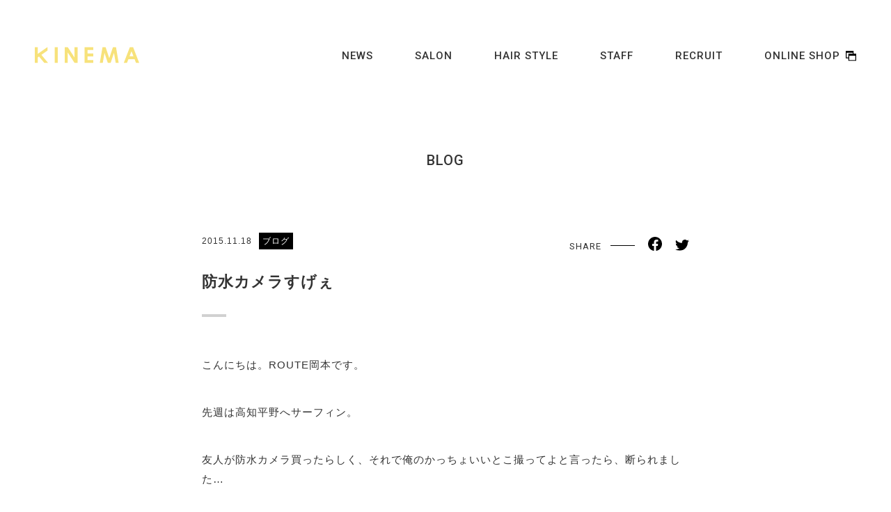

--- FILE ---
content_type: text/html; charset=UTF-8
request_url: https://kinemainc.com/%E9%98%B2%E6%B0%B4%E3%82%AB%E3%83%A1%E3%83%A9%E3%81%99%E3%81%92%E3%81%87/
body_size: 7570
content:

<!DOCTYPE html>
<html lang="ja">

<head prefix="og: http://ogp.me/ns# fb: http://ogp.me/ns/fb# article: http://ogp.me/ns/article#">
  <meta charset="utf-8" />
  <meta http-equiv="X-UA-Compatible" content="IE=edge" />
  <meta name="viewport" content="width=device-width,initial-scale=1.0,minimum-scale=1.0" />
  <meta name="format-detection" content="telephone=no,email=no,address=no" />
  
  <link href="https://kinemainc.com/wp-content/themes/kinema/css/reset.css" rel="stylesheet" />
  <link href="https://kinemainc.com/wp-content/themes/kinema/css/style.css?20260123190615" rel="stylesheet" />
  <link href="https://kinemainc.com/wp-content/themes/kinema/css/swiper.min.css" rel="stylesheet" />
  <link href="https://fonts.googleapis.com/css?family=Noto+Sans+JP:700|Open+Sans:700" rel="stylesheet" />
  <!--favicon -->
  <link rel="icon" href="https://kinemainc.com/wp-content/themes/kinema/favicon/favicon.ico">
  <link rel="apple-touch-icon" href="https://kinemainc.com/wp-content/themes/kinema/favicon/apple-touch-icon.png" sizes="180x180">
  <link rel="mask-icon" href="https://kinemainc.com/wp-content/themes/kinema/favicon/mask-icon.svg" color="#000000">
  <link rel="manifest" href="https://kinemainc.com/wp-content/themes/kinema/favicon/site.webmanifest">
  <meta name="msapplication-TileColor" content="#ffffff">
  <meta name="msapplication-config" content="https://kinemainc.com/wp-content/themes/kinema/favicon/browserconfig.xml">

  <!--font -->
  <link rel="preconnect" href="https://fonts.gstatic.com" />
  <link href="https://fonts.googleapis.com/css2?family=Roboto:wght@300;400;500;900&display=swap" rel="stylesheet" />

  <!--fontawsome -->
  <script defer src="https://use.fontawesome.com/releases/v5.0.6/js/all.js"></script>


  <!-- Global site tag (gtag.js) - Google Analytics -->
  <script async src="https://www.googletagmanager.com/gtag/js?id=G-7355L0MQQK"></script>
  <script>
  window.dataLayer = window.dataLayer || [];

  function gtag() {
    dataLayer.push(arguments);
  }
  gtag('js', new Date());
  gtag('config', 'UA-199969798-1');
  gtag('config', 'G-7355L0MQQK');
  </script>

  <meta name='robots' content='index, follow, max-image-preview:large, max-snippet:-1, max-video-preview:-1' />

	<!-- This site is optimized with the Yoast SEO plugin v23.8 - https://yoast.com/wordpress/plugins/seo/ -->
	<title>防水カメラすげぇ | KINEMA</title>
	<link rel="canonical" href="https://kinemainc.com/防水カメラすげぇ/" />
	<meta property="og:locale" content="ja_JP" />
	<meta property="og:type" content="article" />
	<meta property="og:title" content="防水カメラすげぇ | KINEMA" />
	<meta property="og:description" content="こんにちは。ROUTE岡本です。 先週は高知平野へサーフィン。 友人が防水カメラ買ったらしく、それで俺のかっちょいいとこ撮ってよと言ったら、断られました… &nbsp;&nbsp;&nbsp; &nbsp;&nbsp;&amp; [&hellip;]" />
	<meta property="og:url" content="https://kinemainc.com/防水カメラすげぇ/" />
	<meta property="og:site_name" content="KINEMA" />
	<meta property="article:published_time" content="2015-11-18T04:05:01+00:00" />
	<meta property="og:image" content="https://kinemainc.com/wp-content/uploads/2015/11/IMG_8261.jpg" />
	<meta property="og:image:width" content="1280" />
	<meta property="og:image:height" content="720" />
	<meta property="og:image:type" content="image/jpeg" />
	<meta name="author" content="ROUTE" />
	<meta name="twitter:card" content="summary_large_image" />
	<meta name="twitter:label1" content="執筆者" />
	<meta name="twitter:data1" content="ROUTE" />
	<script type="application/ld+json" class="yoast-schema-graph">{"@context":"https://schema.org","@graph":[{"@type":"WebPage","@id":"https://kinemainc.com/%e9%98%b2%e6%b0%b4%e3%82%ab%e3%83%a1%e3%83%a9%e3%81%99%e3%81%92%e3%81%87/","url":"https://kinemainc.com/%e9%98%b2%e6%b0%b4%e3%82%ab%e3%83%a1%e3%83%a9%e3%81%99%e3%81%92%e3%81%87/","name":"防水カメラすげぇ | KINEMA","isPartOf":{"@id":"https://kinemainc.com/#website"},"primaryImageOfPage":{"@id":"https://kinemainc.com/%e9%98%b2%e6%b0%b4%e3%82%ab%e3%83%a1%e3%83%a9%e3%81%99%e3%81%92%e3%81%87/#primaryimage"},"image":{"@id":"https://kinemainc.com/%e9%98%b2%e6%b0%b4%e3%82%ab%e3%83%a1%e3%83%a9%e3%81%99%e3%81%92%e3%81%87/#primaryimage"},"thumbnailUrl":"https://kinemainc.com/wp-content/uploads/2015/11/IMG_8261.jpg","datePublished":"2015-11-18T04:05:01+00:00","dateModified":"2015-11-18T04:05:01+00:00","author":{"@id":"https://kinemainc.com/#/schema/person/269f6075d6b5ab4ec6775b6a09d3fc9b"},"inLanguage":"ja","potentialAction":[{"@type":"ReadAction","target":["https://kinemainc.com/%e9%98%b2%e6%b0%b4%e3%82%ab%e3%83%a1%e3%83%a9%e3%81%99%e3%81%92%e3%81%87/"]}]},{"@type":"ImageObject","inLanguage":"ja","@id":"https://kinemainc.com/%e9%98%b2%e6%b0%b4%e3%82%ab%e3%83%a1%e3%83%a9%e3%81%99%e3%81%92%e3%81%87/#primaryimage","url":"https://kinemainc.com/wp-content/uploads/2015/11/IMG_8261.jpg","contentUrl":"https://kinemainc.com/wp-content/uploads/2015/11/IMG_8261.jpg","width":1280,"height":720},{"@type":"WebSite","@id":"https://kinemainc.com/#website","url":"https://kinemainc.com/","name":"KINEMA","description":"千舟町【ROUTE】【Neighbor】湊町【HOUSE】松山から上質な空間で洗練されたヘアスタイルを発信しています。ヘアケアを大事に考え、一人ひとりのお客様に合わせたデザインを。美容のプロとして髪のお悩みに真摯に向き合って解決します。","potentialAction":[{"@type":"SearchAction","target":{"@type":"EntryPoint","urlTemplate":"https://kinemainc.com/?s={search_term_string}"},"query-input":{"@type":"PropertyValueSpecification","valueRequired":true,"valueName":"search_term_string"}}],"inLanguage":"ja"},{"@type":"Person","@id":"https://kinemainc.com/#/schema/person/269f6075d6b5ab4ec6775b6a09d3fc9b","name":"ROUTE","image":{"@type":"ImageObject","inLanguage":"ja","@id":"https://kinemainc.com/#/schema/person/image/","url":"https://secure.gravatar.com/avatar/dd43f41aafca3f9c9bc29c12951df05ff9fa11d4f071be04b1c60b261bb274d1?s=96&d=mm&r=g","contentUrl":"https://secure.gravatar.com/avatar/dd43f41aafca3f9c9bc29c12951df05ff9fa11d4f071be04b1c60b261bb274d1?s=96&d=mm&r=g","caption":"ROUTE"}}]}</script>
	<!-- / Yoast SEO plugin. -->


<link rel="alternate" title="oEmbed (JSON)" type="application/json+oembed" href="https://kinemainc.com/wp-json/oembed/1.0/embed?url=https%3A%2F%2Fkinemainc.com%2F%25e9%2598%25b2%25e6%25b0%25b4%25e3%2582%25ab%25e3%2583%25a1%25e3%2583%25a9%25e3%2581%2599%25e3%2581%2592%25e3%2581%2587%2F" />
<link rel="alternate" title="oEmbed (XML)" type="text/xml+oembed" href="https://kinemainc.com/wp-json/oembed/1.0/embed?url=https%3A%2F%2Fkinemainc.com%2F%25e9%2598%25b2%25e6%25b0%25b4%25e3%2582%25ab%25e3%2583%25a1%25e3%2583%25a9%25e3%2581%2599%25e3%2581%2592%25e3%2581%2587%2F&#038;format=xml" />
<style id='wp-img-auto-sizes-contain-inline-css' type='text/css'>
img:is([sizes=auto i],[sizes^="auto," i]){contain-intrinsic-size:3000px 1500px}
/*# sourceURL=wp-img-auto-sizes-contain-inline-css */
</style>
<style id='wp-block-library-inline-css' type='text/css'>
:root{--wp-block-synced-color:#7a00df;--wp-block-synced-color--rgb:122,0,223;--wp-bound-block-color:var(--wp-block-synced-color);--wp-editor-canvas-background:#ddd;--wp-admin-theme-color:#007cba;--wp-admin-theme-color--rgb:0,124,186;--wp-admin-theme-color-darker-10:#006ba1;--wp-admin-theme-color-darker-10--rgb:0,107,160.5;--wp-admin-theme-color-darker-20:#005a87;--wp-admin-theme-color-darker-20--rgb:0,90,135;--wp-admin-border-width-focus:2px}@media (min-resolution:192dpi){:root{--wp-admin-border-width-focus:1.5px}}.wp-element-button{cursor:pointer}:root .has-very-light-gray-background-color{background-color:#eee}:root .has-very-dark-gray-background-color{background-color:#313131}:root .has-very-light-gray-color{color:#eee}:root .has-very-dark-gray-color{color:#313131}:root .has-vivid-green-cyan-to-vivid-cyan-blue-gradient-background{background:linear-gradient(135deg,#00d084,#0693e3)}:root .has-purple-crush-gradient-background{background:linear-gradient(135deg,#34e2e4,#4721fb 50%,#ab1dfe)}:root .has-hazy-dawn-gradient-background{background:linear-gradient(135deg,#faaca8,#dad0ec)}:root .has-subdued-olive-gradient-background{background:linear-gradient(135deg,#fafae1,#67a671)}:root .has-atomic-cream-gradient-background{background:linear-gradient(135deg,#fdd79a,#004a59)}:root .has-nightshade-gradient-background{background:linear-gradient(135deg,#330968,#31cdcf)}:root .has-midnight-gradient-background{background:linear-gradient(135deg,#020381,#2874fc)}:root{--wp--preset--font-size--normal:16px;--wp--preset--font-size--huge:42px}.has-regular-font-size{font-size:1em}.has-larger-font-size{font-size:2.625em}.has-normal-font-size{font-size:var(--wp--preset--font-size--normal)}.has-huge-font-size{font-size:var(--wp--preset--font-size--huge)}.has-text-align-center{text-align:center}.has-text-align-left{text-align:left}.has-text-align-right{text-align:right}.has-fit-text{white-space:nowrap!important}#end-resizable-editor-section{display:none}.aligncenter{clear:both}.items-justified-left{justify-content:flex-start}.items-justified-center{justify-content:center}.items-justified-right{justify-content:flex-end}.items-justified-space-between{justify-content:space-between}.screen-reader-text{border:0;clip-path:inset(50%);height:1px;margin:-1px;overflow:hidden;padding:0;position:absolute;width:1px;word-wrap:normal!important}.screen-reader-text:focus{background-color:#ddd;clip-path:none;color:#444;display:block;font-size:1em;height:auto;left:5px;line-height:normal;padding:15px 23px 14px;text-decoration:none;top:5px;width:auto;z-index:100000}html :where(.has-border-color){border-style:solid}html :where([style*=border-top-color]){border-top-style:solid}html :where([style*=border-right-color]){border-right-style:solid}html :where([style*=border-bottom-color]){border-bottom-style:solid}html :where([style*=border-left-color]){border-left-style:solid}html :where([style*=border-width]){border-style:solid}html :where([style*=border-top-width]){border-top-style:solid}html :where([style*=border-right-width]){border-right-style:solid}html :where([style*=border-bottom-width]){border-bottom-style:solid}html :where([style*=border-left-width]){border-left-style:solid}html :where(img[class*=wp-image-]){height:auto;max-width:100%}:where(figure){margin:0 0 1em}html :where(.is-position-sticky){--wp-admin--admin-bar--position-offset:var(--wp-admin--admin-bar--height,0px)}@media screen and (max-width:600px){html :where(.is-position-sticky){--wp-admin--admin-bar--position-offset:0px}}
/*wp_block_styles_on_demand_placeholder:6973c6a75c5c0*/
/*# sourceURL=wp-block-library-inline-css */
</style>
<style id='classic-theme-styles-inline-css' type='text/css'>
/*! This file is auto-generated */
.wp-block-button__link{color:#fff;background-color:#32373c;border-radius:9999px;box-shadow:none;text-decoration:none;padding:calc(.667em + 2px) calc(1.333em + 2px);font-size:1.125em}.wp-block-file__button{background:#32373c;color:#fff;text-decoration:none}
/*# sourceURL=/wp-includes/css/classic-themes.min.css */
</style>
<link rel='stylesheet' id='wp-pagenavi-css' href='https://kinemainc.com/wp-content/plugins/wp-pagenavi/pagenavi-css.css?ver=2.70' type='text/css' media='all' />
<link rel="https://api.w.org/" href="https://kinemainc.com/wp-json/" /><link rel="alternate" title="JSON" type="application/json" href="https://kinemainc.com/wp-json/wp/v2/posts/2973" /></head>

<body class="wp-singular post-template-default single single-post postid-2973 single-format-standard wp-theme-kinema">
  <header class="top_header">
    <h1 class="h_logo">
      <a href="https://kinemainc.com"><svg xmlns="http://www.w3.org/2000/svg" viewBox="0 0 193.42 29.74">
          <defs>
            <style>
              .cls-1 {
                fill: #f7e27b;
              }
            </style>
          </defs>
          <g id="レイヤー_2" data-name="レイヤー 2">
            <g id="レイヤー_1-2" data-name="レイヤー 1">
              <path class="cls-1" d="M36.89,0h5.62V29.74H36.89Z" />
              <path class="cls-1" d="M55.42,0h5.43L73.57,19.57V0h5.66V29.74H73.79L61.08,10.23V29.74H55.42Z" />
              <path class="cls-1" d="M92.13,0h16.24V5.54H97.75v6.61h10.62v5.44H97.75v6.59h10.62v5.56H92.13Z" />
              <path class="cls-1" d="M125.48,0H131l6.89,20.74,7-20.74h5.51l5,29.74h-5.48L146.68,11l-6.31,18.78h-5L129.12,11l-3.27,18.78h-5.52Z" />
              <path class="cls-1" d="M176.21,0H182l11.47,29.74H187.6l-2.73-7H173.36l-2.73,7h-5.89Zm2.91,7.88-3.62,9.26,7.22,0Z" />
              <polygon class="cls-1" points="24.8 29.73 12.21 14.58 23.6 6.56 23.6 0 5.62 12.66 5.62 0 0 0 0 29.73 5.62 29.73 5.62 19.22 7.8 17.69 17.81 29.74 24.8 29.73" />
            </g>
          </g>
        </svg></a>
    </h1>
    <div class="gmenu_box">
      <ul class="gmenu clearfix robot" id="gmenu">
        <li><a href="https://kinemainc.com/category/news">NEWS</a></li>
        <li><a href="">SALON</a>
          <ul class="menu__second-level">
            <li><a href="https://kinemainc.com/route">ROUTE</a></li>
            <li><a href="https://kinemainc.com/house">HOUSE</a></li>
            <li><a href="https://kinemainc.com/neighbor">Neighbor</a></li>
          </ul>
        </li>
        <li><a href="https://kinemainc.com/hair-style">HAIR STYLE</a></li>
        <li><a href="https://kinemainc.com/staff">STAFF</a></li>
        <li><a href="https://kinemainc.com/recruit">RECRUIT</a></li>
        <li>
          <a href="https://avka.official.ec/" target="_blank">ONLINE SHOP<span><img src="https://kinemainc.com/wp-content/themes/kinema/images/shop-icon.svg" alt="" /></span></a>
        </li>
      </ul>
    </div>
    <nav class="global-nav">
      <div class="global-inner">
        <ul class="global-nav_list">
          <li class="global-nav_item robot">
            <a href="https://kinemainc.com/category/news">NEWS</a>
          </li>
          <li class="global-nav_item robot">
            <a href="">SALON
              <ul class="global-second">
                <li><a href="https://kinemainc.com/ROUTE">ROUTE</a></li>
                <li><a href="https://kinemainc.com/house">HOUSE</a></li>
                <li><a href="https://kinemainc.com/neighbor">Neighbor</a></li>
              </ul>
            </a>
          </li>
          <li class="global-nav_item robot">
            <a href="https://kinemainc.com/hair-style">HAIR STYLE</a>
          </li>
          <li class="global-nav_item robot">
            <a href="https://kinemainc.com/staff">STAFF</a>
          </li>
          <li class="global-nav_item robot"><a href="https://kinemainc.com/recruit">RECRUIT</a></li>
          <li class="global-nav_item robot">
            <a href="https://avka.official.ec/" target="_blank">ONLINE SHOP</a>
          </li>
        </ul>
      </div>
    </nav>
    <div class="hamburger" id="js-hamburger">
      <span class="hamburger_line hamburger_line-1"></span>
      <span class="hamburger_line hamburger_line-2"></span>
      <span class="hamburger_line hamburger_line-3"></span>
    </div>
  </header><article>
  <section class="blog-single">
    <div class="post-inner">
      <h1 class="sub-title robot mv_base">BLOG</h1>
                <div class="title mv_base">
            <dl>
              <dt class="flex_box">
                <div>2015.11.18<span class="blog-tab">ブログ</span></div>
                <div class="share">
                  <ul>
                    <li class="robot">SHARE</li>
                    <li class="facebook">
                      <a href="https://www.facebook.com/sharer/sharer.php?u=https://kinemainc.com/%e9%98%b2%e6%b0%b4%e3%82%ab%e3%83%a1%e3%83%a9%e3%81%99%e3%81%92%e3%81%87/" target="”_blank”"><img src="https://kinemainc.com/wp-content/themes/kinema/images/facebook-icon.svg" alt=""></a>
                    </li>
                    <li class="twitter">
                      <a href="http://twitter.com/share?text=%E9%98%B2%E6%B0%B4%E3%82%AB%E3%83%A1%E3%83%A9%E3%81%99%E3%81%92%E3%81%87&url=https://kinemainc.com/%e9%98%b2%e6%b0%b4%e3%82%ab%e3%83%a1%e3%83%a9%e3%81%99%e3%81%92%e3%81%87/" rel="nofollow" target="”_blank”"><img src="https://kinemainc.com/wp-content/themes/kinema/images/twitter-icon.svg" alt=""></a>
                    </li>
                  </ul>
                </div>
              </dt>
              <dd>
                防水カメラすげぇ              </dd>
            </dl>
          </div>
          <div class="content mv_base">
            <p>こんにちは。ROUTE岡本です。</p>
<p>先週は高知平野へサーフィン。</p>
<p>友人が防水カメラ買ったらしく、それで俺のかっちょいいとこ撮ってよと言ったら、断られました…</p>
<p>&nbsp;<a href="https://kinemainc.com/wp-content/uploads/route/2015/11/IMG_8261.jpg"><img fetchpriority="high" decoding="async" width="1280" height="720" alt="" src="https://kinemainc.com/wp-content/uploads/route/2015/11/IMG_8261.jpg" title="" class="size-custom"></a>&nbsp;&nbsp;<br />
<a href="https://kinemainc.com/wp-content/uploads/route/2015/11/IMG_8258.jpg"><img decoding="async" src="https://kinemainc.com/wp-content/uploads/route/2015/11/IMG_8258.jpg" alt=""></a>&nbsp;&nbsp;<a href="https://kinemainc.com/wp-content/uploads/route/2015/11/IMG_8260.jpg"><img decoding="async" src="https://kinemainc.com/wp-content/uploads/route/2015/11/IMG_8260.jpg" alt=""></a>&nbsp;&nbsp;<br />
<a href="https://kinemainc.com/wp-content/uploads/route/2015/11/IMG_8257.jpg"><img decoding="async" src="https://kinemainc.com/wp-content/uploads/route/2015/11/IMG_8257.jpg" alt=""></a>&nbsp;&nbsp;<a href="https://kinemainc.com/wp-content/uploads/route/2015/11/IMG_8256.jpg"><img decoding="async" src="https://kinemainc.com/wp-content/uploads/route/2015/11/IMG_8256.jpg" alt=""></a>&nbsp;&nbsp;<br />
<a href="https://kinemainc.com/wp-content/uploads/route/2015/11/IMG_8264.jpg"><img decoding="async" src="https://kinemainc.com/wp-content/uploads/route/2015/11/IMG_8264.jpg" alt=""></a>&nbsp;おぉ。</p>
<p>なんかいい感じに海が伝わってくる。</p>
<p>あ、僕が撮ったんじゃないんですけどね。</p>
<p>僕はあくまでモデルですから。</p>
<p>&nbsp;<a href="https://kinemainc.com/wp-content/uploads/route/2015/11/IMG_8254.jpg"><img decoding="async" src="https://kinemainc.com/wp-content/uploads/route/2015/11/IMG_8254.jpg" alt=""></a>&nbsp;&nbsp;<br />
<a href="https://kinemainc.com/wp-content/uploads/route/2015/11/IMG_8253.jpg"><img decoding="async" src="https://kinemainc.com/wp-content/uploads/route/2015/11/IMG_8253.jpg" alt=""></a>&nbsp;<br />
いい感じの写真が撮れました。</p>
<p>LINEのプロフィール写真にしようと思っけどキモいのでやめました。</p>
<p>でもいい感じなのでインスタにアップしたら</p>
<p>&nbsp;<a href="https://kinemainc.com/wp-content/uploads/route/2015/11/IMG_8269.png"><img decoding="async" src="https://kinemainc.com/wp-content/uploads/route/2015/11/IMG_8269.png" alt=""></a>&nbsp;<br />
サーフィン先生2人に的確なご指導受けましたw</p>
<p>一人でウェットも脱げんくせに！w</p>
<p>これには笑いました。</p>
<p>この前はホントに脱げなかったw</p>
<p>…</p>
<p>かっこつけるのはうまくなってからにしようと思いました。</p>
<p>ではまた。</p>
            <div class="share-box">
              <div class="share">
                <ul>
                  <li class="robot">SHARE</li>
                  <li class="facebook">
                    <a href="https://www.facebook.com/sharer/sharer.php?u=https://kinemainc.com/%e9%98%b2%e6%b0%b4%e3%82%ab%e3%83%a1%e3%83%a9%e3%81%99%e3%81%92%e3%81%87/" target="”_blank”"><img src="https://kinemainc.com/wp-content/themes/kinema/images/facebook-icon.svg" alt=""></a>
                  </li>
                  <li class="twitter">
                    <a href="http://twitter.com/share?text=%E9%98%B2%E6%B0%B4%E3%82%AB%E3%83%A1%E3%83%A9%E3%81%99%E3%81%92%E3%81%87&url=https://kinemainc.com/%e9%98%b2%e6%b0%b4%e3%82%ab%e3%83%a1%e3%83%a9%e3%81%99%e3%81%92%e3%81%87/" rel="nofollow" target="”_blank”"><img src="https://kinemainc.com/wp-content/themes/kinema/images/twitter-icon.svg" alt=""></a>
                  </li>
                </ul>
              </div>
            </div>
          </div>
                    <div class="pagenation mv_base">
        <ul>
          <li class="prev robot">
                          <a href="https://kinemainc.com/%e9%9d%92%e5%b1%b1%e3%81%ab%e3%81%a6%e5%8b%89%e5%bc%b7%e4%bc%9a/" rel="next"><i class="fas fa-chevron-left fa-fw"></i><span>NEXT</span></a>                      </li>
          <li class="center robot">
            <a href="https://kinemainc.com/category/blog" class="robot">
              <p class="robot">BACK TO LIST</p>
            </a>
          </li>
          <li class="next robot">
                          <a href="https://kinemainc.com/%e6%87%90%e3%81%8b%e3%81%97%e3%81%84%e9%a2%a8%e6%99%af/" rel="prev"><span>PREV</span><i class="fas fa-chevron-right fa-fw"></i></a>                      </li>
        </ul>
      </div>
    </div>

  </section>
  <section class="salon">
  <div class="inner container mv_base">
    <h2 class="robot t_ti mv_base">SALON</h2>
    <ul class="flex_box">
      <li>
        <a href="https://kinemainc.com/route"><img src="https://kinemainc.com/wp-content/themes/kinema/images/route-img.jpg" alt="" class="pc-salon" /><img src="https://kinemainc.com/wp-content/themes/kinema/images/route-img02.png" alt="" class="sp-salon" /></a>
        <div class="shop-name">
          <a href="https://kinemainc.com/route"><img src="https://kinemainc.com/wp-content/themes/kinema/images/route-logo2.svg" alt="" /></a>
        </div>
      </li>
      <li>
        <a href="https://kinemainc.com/house"><img src="https://kinemainc.com/wp-content/themes/kinema/images/house-img.jpg" alt="" class="pc-salon" /><img src="https://kinemainc.com/wp-content/themes/kinema/images/house-img02.png" alt="" class="sp-salon" /></a>
        <div class="shop-name">
          <a href="https://kinemainc.com/house"><img src="https://kinemainc.com/wp-content/themes/kinema/images/house.svg" alt="" class="house" /></a>
        </div>
      </li>
      <li>
        <a href="https://kinemainc.com/neighbor"><img src="https://kinemainc.com/wp-content/themes/kinema/images/neighbor-img08.jpg" alt="" class="pc-salon" /><img src="https://kinemainc.com/wp-content/themes/kinema/images/neighbor-img09.jpg" alt="" class="sp-salon" /></a>
        <div class="shop-name">
          <a href="https://kinemainc.com/neighbor"><img src="https://kinemainc.com/wp-content/themes/kinema/images/neighbor.svg" alt="" class="neighbor" /></a>
        </div>
      </li>
    </ul>
  </div>
</section>
<!-- <section class="t_style home-style">
        <div class="inner container">
            <div class="flex_box">
                <h2 class="robot t_ti mv_base">HAIR STYLE</h2>
                <div class="btn">
                    <a href="">VIEW MORE<span></span></a>
                </div>
            </div>
            <ul class="flex_box">
                                        <li class="mv_base">
                                                        <a href="https://kinemainc.com/hair-style/14856/">
                                <figure>
                                    <img width="530" height="5472" src="https://kinemainc.com/wp-content/uploads/2023/11/IMG_5496-530x5472.jpg" class="img-responsive img-ow wp-post-image" alt="" decoding="async" loading="lazy" /></figure>
                            </a>
                        </li>
                                        <li class="mv_base">
                                                        <a href="https://kinemainc.com/hair-style/14855/">
                                <figure>
                                    <img width="530" height="5472" src="https://kinemainc.com/wp-content/uploads/2023/11/IMG_5453-530x5472.jpg" class="img-responsive img-ow wp-post-image" alt="" decoding="async" loading="lazy" /></figure>
                            </a>
                        </li>
                                        <li class="mv_base">
                                                        <a href="https://kinemainc.com/hair-style/14854/">
                                <figure>
                                    <img width="530" height="6000" src="https://kinemainc.com/wp-content/uploads/2023/11/DSC09493-530x6000.jpg" class="img-responsive img-ow wp-post-image" alt="" decoding="async" loading="lazy" /></figure>
                            </a>
                        </li>
                                        <li class="mv_base">
                                                        <a href="https://kinemainc.com/hair-style/14853/">
                                <figure>
                                    <img width="530" height="4000" src="https://kinemainc.com/wp-content/uploads/2023/11/DSC09482-530x4000.jpg" class="img-responsive img-ow wp-post-image" alt="" decoding="async" loading="lazy" /></figure>
                            </a>
                        </li>
                                        <li class="mv_base">
                                                        <a href="https://kinemainc.com/hair-style/14852/">
                                <figure>
                                    <img width="530" height="6000" src="https://kinemainc.com/wp-content/uploads/2023/11/DSC09444-530x6000.jpg" class="img-responsive img-ow wp-post-image" alt="" decoding="async" loading="lazy" /></figure>
                            </a>
                        </li>
                                        <li class="mv_base">
                                                        <a href="https://kinemainc.com/hair-style/14851/">
                                <figure>
                                    <img width="530" height="3787" src="https://kinemainc.com/wp-content/uploads/2023/11/DSC09065-530x3787.jpg" class="img-responsive img-ow wp-post-image" alt="" decoding="async" loading="lazy" /></figure>
                            </a>
                        </li>
                                        <li class="mv_base">
                                                        <a href="https://kinemainc.com/hair-style/14850/">
                                <figure>
                                    <img width="530" height="4000" src="https://kinemainc.com/wp-content/uploads/2023/11/DSC09083-530x4000.jpg" class="img-responsive img-ow wp-post-image" alt="" decoding="async" loading="lazy" /></figure>
                            </a>
                        </li>
                                        <li class="mv_base">
                                                        <a href="https://kinemainc.com/hair-style/14849/">
                                <figure>
                                    <img width="530" height="6000" src="https://kinemainc.com/wp-content/uploads/2023/11/DSC09136-530x6000.jpg" class="img-responsive img-ow wp-post-image" alt="" decoding="async" loading="lazy" /></figure>
                            </a>
                        </li>
                                        <li class="mv_base">
                                                        <a href="https://kinemainc.com/hair-style/14848/">
                                <figure>
                                    <img width="530" height="1566" src="https://kinemainc.com/wp-content/uploads/2023/11/IMG_5964-530x1566.jpg" class="img-responsive img-ow wp-post-image" alt="" decoding="async" loading="lazy" /></figure>
                            </a>
                        </li>
                                        <li class="mv_base">
                                                        <a href="https://kinemainc.com/hair-style/14776/">
                                <figure>
                                    <img width="530" height="1568" src="https://kinemainc.com/wp-content/uploads/2023/02/img_5442-530x1568.jpg" class="img-responsive img-ow wp-post-image" alt="" decoding="async" loading="lazy" /></figure>
                            </a>
                        </li>
                                        <li class="mv_base">
                                                        <a href="https://kinemainc.com/hair-style/14775/">
                                <figure>
                                    <img width="530" height="1046" src="https://kinemainc.com/wp-content/uploads/2023/02/img_5441-530x1046.jpg" class="img-responsive img-ow wp-post-image" alt="" decoding="async" loading="lazy" /></figure>
                            </a>
                        </li>
                                        <li class="mv_base">
                                                        <a href="https://kinemainc.com/hair-style/14774/">
                                <figure>
                                    <img width="530" height="1341" src="https://kinemainc.com/wp-content/uploads/2023/02/img_5434-530x1341.jpg" class="img-responsive img-ow wp-post-image" alt="" decoding="async" loading="lazy" /></figure>
                            </a>
                        </li>
                            </ul>
        </div>
    </section> -->
<section class="t_link">
  <div class="container">
    <ul class="flex_box">
      <li class="img_link mv_base blog_banner">
        <a href="https://kinemainc.com/category/blog">
          <img src="https://kinemainc.com/wp-content/themes/kinema/images/kinema-img1.png" alt="" class="bg-img" />
          <div class="overlay"></div>
          <div class="moji">
            <dl>
              <dt>BLOG</dt>
            </dl>
          </div>
        </a>
      </li>
      <li class="img_link mv_base">
        <a href="https://kinemainc.com/staff">
          <img src="https://kinemainc.com/wp-content/themes/kinema/images/kinema-img2.png" alt="" class="bg-img" />
          <div class="overlay"></div>
          <div class="moji">
            <dl>
              <dt>STAFF</dt>
            </dl>
          </div>
        </a>
      </li>
      <li class="img_link mv_base">
        <a href="https://kinemainc.com/recruit">
          <img src="https://kinemainc.com/wp-content/themes/kinema/images/kinema-img3.png" alt="" class="bg-img" />
          <div class="overlay"></div>
          <div class="moji">
            <dl>
              <dt>RECRUIT</dt>
            </dl>
          </div>
        </a>
      </li>
      <li class="img_link mv_base">
        <a href="https://avka.official.ec/" target="_blank">
          <img src="https://kinemainc.com/wp-content/themes/kinema/images/kinema-img4.png" alt="" class="bg-img" />
          <div class="overlay"></div>
          <div class="moji">
            <dl>
              <dt>ONLINE SHOP</dt>
            </dl>
          </div>
        </a>
      </li>
      <li class="img_link mv_base">
        <a href="https://lin.ee/spoecRP" target="_blank">
          <img src="https://kinemainc.com/wp-content/themes/kinema/images/line-reserve-img.jpg" alt="" class="bg-img" />
          <div class="overlay"></div>
          <div class="moji">
            <dl>
              <dt>成人式・卒業式<br class="br992">ご予約専用LINE</dt>
            </dl>
          </div>
        </a>
      </li>
    </ul>
  </div>
</section>
</article>
<footer>
  <div class="inner mv_base">
    <ul class="flex_box shop_box">
      <li class="mv_base">
        <dl class="">
          <dt>
            <h3>ROUTE</h3>
            <a href="https://www.instagram.com/route_matsuyama" class="instagram sp-instagram" target="_blank"><img src="https://kinemainc.com/wp-content/themes/kinema/images/instagram-icon-bb.svg" alt="" /></a>
          </dt>
          <dd>
            <p class="access">
                            松山市千舟町4丁目3番地2 CPXビル7F<br />
                            Tel. 089.968.2919
                        </p>
            <p class="sales">
                            火曜〜土曜 10:00～20:00／日曜 10:00～18:00<br />
                            定休日. 月曜日
                        </p>
            <a href="https://www.instagram.com/route_matsuyama" class="instagram pc-instagram" target="_blank"><img src="https://kinemainc.com/wp-content/themes/kinema/images/instagram-icon-bb.svg" alt="" /></a>
            <div class="f-btn">
              <a href="https://route.pos-s.net/reserve/?shop_cd=1" class="" target="_blank">RESERVE</a>
            </div>
          </dd>
        </dl>
      </li>
      <li class="mv_base">
        <dl class="">
          <dt>
            <h3>HOUSE</h3>
            <a href="https://www.instagram.com/house.5624/" class="instagram sp-instagram" target="_blank"><img src="https://kinemainc.com/wp-content/themes/kinema/images/instagram-icon-bb.svg" alt="" /></a>
          </dt>
          <dd>
            <p class="access">
                            松山市湊町4丁目6-18 栗田ビル2F<br />
                            Tel. 089.950.5624
                        </p>
            <p class="sales">
                            火曜〜土曜 10:00～20:00／日曜 10:00～18:00<br />
                            定休日. 月曜日
                        </p>
            <a href="https://www.instagram.com/house.5624/" class="instagram pc-instagram" target="_blank"><img src="https://kinemainc.com/wp-content/themes/kinema/images/instagram-icon-bb.svg" alt="" /></a>
            <div class="f-btn">
              <a href="https://route.pos-s.net/reserve/?shop_cd=2" class="" target="_blank">RESERVE</a>
            </div>
          </dd>
        </dl>
      </li>
      <li class="mv_base">
        <dl class="">
          <dt>
            <h3>Neighbor</h3>
            <a href="https://www.instagram.com/neighbor.9565" class="instagram sp-instagram" target="_blank"><img src="https://kinemainc.com/wp-content/themes/kinema/images/instagram-icon-bb.svg" alt="" /></a>
          </dt>
          <dd>
            <p class="access">
                            松山市千舟町5-1-7 2F<br />
                            Tel. 089.948.9565
                        </p>
            <p class="sales">
                            火曜〜土曜 10:00～20:00／日曜 10:00～18:00<br />
                            定休日. 月曜日
                        </p>
            <a href="https://www.instagram.com/neighbor.9565" class="instagram pc-instagram" target="_blank"><img src="https://kinemainc.com/wp-content/themes/kinema/images/instagram-icon-bb.svg" alt="" /></a>
            <div class="f-btn">
              <a href="https://route.pos-s.net/reserve/?shop_cd=3" class="" target="_blank">RESERVE</a>
            </div>
          </dd>
        </dl>
      </li>
    </ul>
    <ul class="last_box flex_box">
      <li>
        <h3><img src="https://kinemainc.com/wp-content/themes/kinema/images/kinema-logo-b.svg" alt=""></h3>
      </li>
      <li class="f_copy">© KINEMA Inc.</li>
    </ul>
  </div>
</footer>
<script src="https://ajax.googleapis.com/ajax/libs/jquery/2.2.0/jquery.min.js"></script>
<script src="https://cdnjs.cloudflare.com/ajax/libs/jquery.matchHeight/0.7.2/jquery.matchHeight-min.js"></script>
<script src="https://kinemainc.com/wp-content/themes/kinema/js/common.js?20260123190615"></script>
<script src="https://kinemainc.com/wp-content/themes/kinema/js/main.js?20260123190615"></script>
<script src="https://kinemainc.com/wp-content/themes/kinema/js/jquery.inview.js"></script>
<script type="text/javascript" src="https://kinemainc.com/wp-content/themes/kinema/js/swiper.min.js"></script>
<script type="speculationrules">
{"prefetch":[{"source":"document","where":{"and":[{"href_matches":"/*"},{"not":{"href_matches":["/wp-*.php","/wp-admin/*","/wp-content/uploads/*","/wp-content/*","/wp-content/plugins/*","/wp-content/themes/kinema/*","/*\\?(.+)"]}},{"not":{"selector_matches":"a[rel~=\"nofollow\"]"}},{"not":{"selector_matches":".no-prefetch, .no-prefetch a"}}]},"eagerness":"conservative"}]}
</script>
</body>

</html>

--- FILE ---
content_type: text/css
request_url: https://kinemainc.com/wp-content/themes/kinema/css/style.css?20260123190615
body_size: 8729
content:
@charset "utf-8";
@import url(https://fonts.googleapis.com/earlyaccess/notosansjp.css);

html,
body,
div,
span,
applet,
object,
iframe,
h1,
h2,
h3,
h4,
h5,
h6,
p,
blockquote,
pre,
a,
abbr,
acronym,
address,
big,
cite,
code,
del,
dfn,
em,
img,
ins,
kbd,
q,
s,
samp,
small,
strike,
strong,
sub,
sup,
tt,
var,
b,
u,
i,
center,
dl,
dt,
dd,
ol,
ul,
li,
fieldset,
form,
label,
legend,
table,
caption,
tbody,
tfoot,
thead,
tr,
th,
td,
article,
aside,
canvas,
details,
embed,
figure,
figcaption,
footer,
header,
hgroup,
menu,
nav,
output,
ruby,
section,
summary,
time,
mark,
audio,
video {
	margin: 0;
	padding: 0;
	border: 0;
	font-size: 100%;
	font: inherit;
	vertical-align: baseline;
	line-height: 1;
	color: #333;
}

html {
	font-size: 62.5%;
}

article,
aside,
details,
figcaption,
figure,
footer,
header,
hgroup,
menu,
nav,
section {
	display: block;
}

body {
	line-height: 1;
}

ol,
ul {
	list-style: none;
}

blockquote,
q {
	quotes: none;
}

.robot {
	font-family: "Roboto", sans-serif;
}

blockquote:before,
blockquote:after,
q:before,
q:after {
	content: "";
	content: none;
}

table {
	border-collapse: collapse;
	border-spacing: 0;
}

body {
	font-size: 1.5em;
	line-height: 2em;
	letter-spacing: 0.1rem;
	font-weight: 400;
	font-family: "Yu Gothic", "游ゴシック", YuGothic, "游ゴシック体",
		"ヒラギノ角ゴ Pro W3", "メイリオ", sans-serif;
	position: relative;
}

.br992 {
	display: none;
}

@media only screen and (max-width: 992px) {
	.br992 {
		display: block;
	}
}

img {
	max-width: 100%;
	height: auto;
	vertical-align: bottom;
}

a {
	text-decoration: none;
	color: #000;
}

a:hover {
	cursor: pointer;
}

body {
	position: relative;
}

.flex_box {
	display: flex;
	align-items: center;
	flex-wrap: wrap;
	justify-content: space-between;
}

.mv_base {
	opacity: 0;
	transition: 1.5s;
	transform: translate(0, 30px);
	-webkit-transform: translate(0, 30px);
}

.mv {
	opacity: 1;
	transform: translate(0, 0);
	-webkit-transform: translate(0, 0);
}

header {
	position: fixed;
	top: 0;
	left: 0;
	width: 100%;
	z-index: 9999;
	height: 160px;
}

.is-animation {
	background-color: rgba(255, 255, 255, 0.8);
	transition: 1s;
	height: 127px;
}

header .h_logo {
	position: absolute;
	left: 50px;
	top: 50%;
	z-index: 1000;
	width: 150px;
	height: auto;
	transform: translate(0%, -50%);
}

header .h_logo .cls-1 {
	transition: 0.3s;
}

.nav-open header .h_logo .cls-1 {
	fill: #4c4948;
}

header .gmenu_box a {
	font-weight: 500;
	transition: 0.3s;
}

header .gmenu_box a {
	color: #333;
	font-weight: 500;
	letter-spacing: 0.1rem;
	font-size: 15px;
	position: relative;
	display: inline-block;
}

header .gmenu_box a::after {
	position: absolute;
	bottom: -5px;
	left: 0;
	content: "";
	width: 100%;
	height: 1px;
	background: #000;
	transform: scale(0, 1);
	transform-origin: left top;
	transition: transform 0.3s;
}

header #gmenu li.current a::after {
	transform: scale(1, 1);
}

header .gmenu_box li:not(.current) a:hover::after {
	transform: scale(1, 1);
}

header .head_in {
	justify-content: space-between;
	align-items: normal;
}

header .info_link {
	justify-content: flex-end;
	align-items: center;
}

header .contact_link {
	background-color: #f8f5f2;
	padding: 15px;
	margin-left: 30px;
}

header .contact_link li {
	float: left;
	padding: 0 10px;
	line-height: 1;
}

header .contact_link a {
	font-size: 1.2rem;
}

header .gmenu {
	position: absolute;
	right: 50px;
	top: 50%;
	transform: translate(0%, -50%);
}

header .head_in h1 {
	padding-top: 16px;
}

header .gmenu li {
	float: left;
	margin-right: 60px;
}

header .gmenu li:last-child {
	margin-right: 0;
}

header .gmenu li a {
	font-size: 15px;
}

header .gmenu li a span {
	width: 30px;
	height: auto;
}

header .gmenu li a span img {
	width: auto;
	height: 15px;
	margin-left: 8px;
}

.global-nav {
	display: none;
}

header .gmenu_box li {
	position: relative;
}

header .gmenu_box .gmenu>li:nth-of-type(2)>a {
	pointer-events: none;
}

header .gmenu_box li ul.menu__second-level {
	visibility: hidden;
	opacity: 0;
	z-index: 1;
	position: absolute;
	top: 20px;
	/* width: 384px; */
	left: 50%;
	-webkit-transition: all 0.2s ease;
	transition: all 0.2s ease;
	padding: 20px 20px;
	transform: translateX(-50%);
	display: flex;
}

header .gmenu_box li:nth-of-type(2) ul.menu__second-level {
	/* width: 463px; */
}

header .gmenu_box li ul.menu__second-level li a {
	color: #000;
}

header .gmenu_box li ul.menu__second-level li {
	margin: 0 15px 15px;
	float: none;
}

header .gmenu_box li:hover ul.menu__second-level {
	top: 20px;
	left: 65%;
	visibility: visible;
	opacity: 1;
	transform: translateX(-50%);
	text-align: left;
}

@media only screen and (max-width: 1199px) {
	header .head_in h1 img {
		width: 280px;
	}

	header .gmenu li {
		margin-right: 40px;
	}
}

@media only screen and (max-width: 992px) {
	header {
		height: 130px;
	}

	header.sub_header,
	.is-animation {
		height: 116px;
	}

	header .h_logo {
		left: 50px;
		width: 120px;
	}

	header .head_in {
		align-items: center;
	}

	header .head_in h1 {
		padding-top: 0;
	}

	header .head_in h1 img {
		width: 260px;
	}

	header .contact_link {
		margin-left: 20px;
		padding: 10px 8px;
	}

	header .gmenu li {
		display: inline-block;
		margin: 0 12px;
		float: none;
	}

	header .gmenu_box li ul.menu__second-level li {
		margin: 0 15px 15px;
	}

	header .gmenu_box {
		/*margin: 10px auto 0;*/
		text-align: center;
	}

	header .info_link {
		padding-top: 20px;
	}
}

@media only screen and (max-width: 850px) {
	header .gmenu li {
		margin-right: 20px;
	}

	header .gmenu {
		right: 20px;
	}
}

/*hamburger_line*/
@media only screen and (max-width: 767px) {
	header {
		height: 100px;
	}

	header.sub_header,
	.is-animation {
		height: 85px;
	}

	header .h_logo {
		left: 50px;
	}

	header .gmenu_box {
		display: none;
	}

	header .head_link {
		display: none;
	}

	header h1 {
		margin-top: 0px;
	}

	header .head_in img {
		height: 40px;
		width: auto;
	}

	.hamburger {
		color: #000;
		position: absolute;
		right: 40px;
		width: 60px;
		height: 60px;
		cursor: pointer;
		z-index: 300;
		top: 50%;
		transform: translateY(-50%);
	}

	.hamburger_line {
		position: absolute;
		left: 50%;
		width: 45px;
		height: 2px;
		transform: translateX(-50%);
		background-color: #000;
		transition: all 0.6s;
	}

	.hamburger_line-1 {
		top: 20px;
	}

	.hamburger_line-2 {
		top: 30px;
	}

	.hamburger_line-3 {
		top: 40px;
	}

	.global-nav {
		display: block;
		position: fixed;
		top: 0;
		right: 0;
		z-index: 1;
		width: 100vw;
		height: 100vh;
		display: flex;
		flex-direction: column;
		justify-content: center;
		background-color: #f7e27b;
		pointer-events: none;
		opacity: 0;
		transition: opacity 0.3s linear;
	}

	/*
  .global-nav {
    color: #ffffff;
    position: fixed;
    right: 0px;
    top: -100%;
    height: 100%;
    background: #fff;
    transition: all 1.3s;
    z-index: 200;
    overflow-y: auto;
    width: 100%;
  } */

	.global-nav_list {
		margin: 0;
		padding: 0;
		list-style: none;
		margin-bottom: 20px;
	}

	.global-nav_item {
		text-align: center;
		padding: 0 14px;
		color: #fff;
		opacity: 0;
		transition: all 0.8s ease;
		padding-bottom: 0;
	}

	.global-nav_item:nth-of-type(2)>a {
		pointer-events: none;
	}

	.global-nav_item a {
		padding: 5px 0;
		text-decoration: none;
		color: #000;
		position: relative;
		display: inline-block;
	}

	.global-nav_item a::after {
		position: absolute;
		bottom: -5px;
		left: 0;
		content: "";
		width: 100%;
		height: 1px;
		background: #000;
		transform: scale(0, 1);
		transform-origin: left top;
		transition: transform 0.3s;
	}

	.global-nav_item a:hover::after {
		transform: scale(1, 1);
	}

	.nav-open .global-nav_item {
		padding-top: 20px;
		opacity: 1;
	}

	.nav-open .global-nav {
		pointer-events: auto;
		opacity: 1;
	}

	.global-inner {
		width: 100%;
		position: absolute;
		top: 50%;
		left: 50%;
		transform: translate(-50%, -50%);
	}

	.nav-open .hamburger_line {
		left: 5%;
		background-color: #000;
	}

	.nav-open .hamburger_line-1 {
		transform: rotate(45deg);
		top: 30px;
	}

	.nav-open .hamburger_line-2 {
		width: 0;
		left: 50%;
	}

	.nav-open .hamburger_line-3 {
		transform: rotate(-45deg);
		top: 30px;
	}

	.global-nav_item .global-second {
		display: flex;
		justify-content: center;
		margin-top: 5px;
	}

	.global-nav_item .global-second li {
		margin: 0 3%;
	}

	.global-nav_item .global-second li a {
		font-size: 14px;
		color: #000;
	}
}

@media only screen and (max-width: 500px) {
	header {
		height: 70px;
	}

	header .h_logo {
		left: 25px;
	}

	header.sub_header,
	.is-animation {
		height: 65px;
	}

	header .head_in h1 img {
		width: 200px;
	}

	header .info_link {
		flex-direction: column;
	}

	header .contact_link {
		margin-left: 0;
		margin-top: 15px;
	}

	.global-inner {
		width: 90%;
		margin: 0 auto;
	}

	.hamburger {
		right: 18px;
	}
}

header dl.scroll {
	bottom: 1%;
	right: 50%;
}

header dl.scroll {
	position: fixed;
}

.scroll a {
	display: inline-block;
	position: absolute;
	right: 50%;
	bottom: 0;
	z-index: 2;
	padding: 11px 10px 100px;
	overflow: hidden;
	color: #fff;
	font-size: 14px;
	font-family: "Josefin Sans", sans-serif;
	line-height: 1;
	letter-spacing: 0.2em;
	text-transform: uppercase;
	text-decoration: none;
	/* writing-mode: vertical-lr; */
	transform: translateX(50%);
}

@media only screen and (max-width: 992px) {
	.scroll a {
		padding: 10px 10px 9%;
	}
}

.scroll a::after {
	content: "";
	position: absolute;
	bottom: 0px;
	left: 50%;
	width: 1px;
	height: 75%;
	background: #333;
}

.scroll a::after {
	animation: sdl 2s cubic-bezier(1, 0, 0, 1) infinite;
}

.scroll a img {
	width: 50px;
}

@keyframes sdl {
	0% {
		transform: scale(1, 0);
		transform-origin: 0 0;
	}

	35% {
		transform: scale(1, 1);
		transform-origin: 0 0;
	}

	35.1% {
		transform: scale(1, 1);
		transform-origin: 0 100%;
	}

	70%,
	100% {
		transform: scale(1, 0);
		transform-origin: 0 100%;
	}
}

header dt {
	position: relative;
	transform: rotate(-90deg);
	padding-left: 60px;
	font-size: 10px;
	font-weight: 100;
	letter-spacing: 0.05rem;
}

header dt::after {
	transform: rotate(90deg);
	content: "";
	width: 1px;
	height: 50px;
	background-color: #000;
	display: block;
	position: absolute;
	bottom: -16px;
	left: 25px;
	transform: rotate(90deg);
}

.t_ti {
	/* background: linear-gradient(transparent 65%, #fefb27 65%); */
	display: inline-block;
	font-size: 20px;
	letter-spacing: 0.1rem;
	position: relative;
}

.t_ti::after {
	position: absolute;
	bottom: -15px;
	left: 0%;
	width: 15px;
	height: 4px;
	background-color: #d1d1d1;
	content: "";
	z-index: -1;
}

.container {
	max-width: 1150px;
	width: 100%;
	padding: 0 20px;
	margin: 0 auto;
}

.s_container {
	max-width: 1000px;
	width: 100%;
	padding: 0 30px;
	margin: 0 auto;
}

.l_container {
	max-width: 1250px;
	width: 100%;
	padding: 0 70px;
	margin: 0 auto;
}

.link {
	text-align: right;
	margin-top: 60px;
}

.link a {
	padding: 20px 0;
	font-size: 14px;
	border-bottom: 2px solid #000;
	font-weight: 500;
	transition: 0.4s;
}

.link a:hover {
	opacity: 0.6;
}

.link span {
	padding: 0 130px 0 0;
}

#page-top {
	position: fixed;
	bottom: 180px;
	right: 0px;
}

#page-top dt::after {
	bottom: -20px;
	left: 150px;
	background-color: #8b8b8b;
}

#page-top a {
	text-decoration: none;
	display: block;
	color: #fff;
}

#page-top a:hover {
	text-decoration: none;
}

@media only screen and (max-width: 1300px) {}

@media only screen and (max-width: 992px) {}

@media only screen and (max-width: 767px) {
	.t_ti {}
}

@media only screen and (max-width: 500px) {
	.t_ti {
		font-size: 18px;
	}
}

/****************

TOP

*****************/
article,
footer {
	background-color: #fff;
}

.main-area {
	position: relative;
	width: 100%;
	height: 100vh;
	padding: 160px 50px 50px;
}

.main-area:after {
	position: absolute;
	content: "";
	bottom: 0;
	left: 0;
	width: 100%;
	height: 30%;
	background-color: #f9f8f6;
	z-index: -1;
}

.main-area .inner {
	width: 100%;
	height: 100%;
	/* background-image: url(../images/top-view.jpg);
	background-position: center;
	background-size: cover; */
}


.swiper-custom-parent {
	width: 100%;
	height: 100%;
}

.swiper-container {
	width: 100%;
	height: 100%;
}

.swiper-wrapper {
	width: 100%;
	height: 100%;
}

.main-area .swiper-slide {
	width: 100%;
	height: 100%;
	background-position: center;
	background-size: cover;
}

@media only screen and (max-width: 992px) {
	.main-area {
		height: 730px;
		padding: 130px 50px 50px;
	}
}

@media only screen and (max-width: 767px) {
	.main-area {
		height: 500px;
		padding: 100px 50px 50px;
	}

	.main-area .inner {
		background-position: 60% 60%;
	}
}

@media only screen and (max-width: 500px) {
	.main-area {
		height: 350px;
		padding: 70px 25px 25px;
	}
}

/****************

footer

*****************/

footer {
	background-color: #f7e27b;
	color: #fff;
	z-index: 2;
	position: relative;
}

footer .flex_box {
	flex-wrap: nowrap;
}

footer .inner {
	padding: 100px 20px 50px;
	max-width: 1150px;
	margin: 0 auto;
}

footer .shop_box li {
	width: 30%;
}

/*footer .shop_box li:last-of-type a.instagram {
	pointer-events: none;
}*/

footer .inner .shop_box dt h3 {
	font-size: 16px;
	line-height: 24px;
	margin-bottom: 30px;
	font-weight: 600;
	color: #4c4948;
	position: relative;
	font-family: "Roboto", sans-serif;
}

footer .inner .shop_box dt .sp-instagram {
	display: none;
}

footer .inner .shop_box dt h3::after {
	position: absolute;
	content: "";
	bottom: -10px;
	left: 0;
	width: 15px;
	height: 1px;
	background-color: #4c4948;
}

footer .inner .shop_box dt small {
	font-size: 12px;
	font-weight: normal;
	color: #fff;
}

footer .inner .shop_box dd {
	color: #d8d8d8;
}

footer .shop_box dd p {
	line-height: 20px;
	color: #4c4948;
	font-size: 12px;
}

footer .shop_box {
	align-items: stretch;
	font-size: 13px;
	line-height: 21px;
	justify-content: space-between;
}

footer .access {
	margin-bottom: 20px;
}

footer .access {
	margin-bottom: 10px;
}

footer .sales {
	margin-bottom: 10px;
}

footer .instagram img {
	width: 15px;
	height: auto;
}

footer .last_box {
	margin-top: 120px;
}

footer .last_box li h3 img {
	width: 110px;
	height: auto;
}

footer .last_box .f_copy {
	text-align: center;
	font-size: 12px;
	color: #4c4948;
	letter-spacing: 0.05rem;
	font-family: "Roboto", sans-serif;
}

footer .f-btn {
	width: 120px;
	margin-top: 15px;
}

footer .f-btn a {
	display: block;
	text-align: center;
	color: #fff;
	background-color: #4c4948;
	padding: 6px 0;
	font-size: 12px;
	border: 1px solid #4c4948;
	transition: 0.3s;
	font-family: "Roboto", sans-serif;
}

footer .f-btn a:hover {
	border: 1px solid #4c4948;
	background: none;
	color: #4c4948;
}

@media only screen and (max-width: 1100px) {}

@media only screen and (max-width: 992px) {
	footer .last_box {
		margin-top: 100px;
	}
}

@media only screen and (max-width: 850px) {}

@media only screen and (max-width: 767px) {
	footer .inner {
		padding: 80px 20px 40px;
	}

	footer .last_box {
		margin-top: 80px;
	}

	footer .shop_box {
		flex-wrap: wrap;
	}

	footer .inner .shop_box li {
		width: 100%;
		text-align: left;
		margin: 0 auto 50px;
	}

	footer .inner .shop_box li dl {
		display: flex;
		justify-content: flex-start;
		align-items: flex-start;
		flex-wrap: wrap;
	}

	footer .inner .shop_box li dt {
		width: 25%;
	}

	footer .inner .shop_box dt .sp-instagram {
		display: block;
		margin-bottom: 10px;
	}

	footer .inner .shop_box .pc-instagram {
		display: none;
	}

	footer .last_box li h3 img {
		width: 90px;
	}
}

@media only screen and (max-width: 500px) {
	footer .inner {
		padding: 60px 20px 30px;
	}
}

@media only screen and (max-width: 400px) {
	footer .inner .shop_box li dt {
		width: 100%;
	}

	footer .inner .shop_box dt h3 {
		display: inline-block;
	}

	footer .inner .shop_box dt .sp-instagram {
		display: inline-block;
		margin-bottom: 10px;
		margin-left: 20px;
	}

	footer .last_box {
		margin-top: 60px;
	}
}

/****************
t_news
*****************/
.t_news {
	background-color: #f9f8f6;
}

.t_news .inner {
	padding-top: 100px;
}

.t_news .flex_box {
	align-items: flex-start;
}

.t_news h2 {
	width: 19%;
}

.t_news ul {
	width: 81%;
}

.t_news ul li {
	margin-bottom: 25px;
	display: flex;
	justify-content: flex-start;
	align-items: flex-start;
}

.t_news ul li span {
	margin-right: 40px;
}

.t_news ul li a {
	word-break: break-all;
}

@media only screen and (max-width: 767px) {
	.t_news h2 {
		width: 100%;
		margin-bottom: 60px;
	}

	.t_news ul {
		width: 100%;
	}

	.t_news .inner {
		padding-top: 80px;
	}

	.t_news ul li span {
		margin-right: 20px;
	}
}

@media only screen and (max-width: 500px) {
	.t_news .inner {
		padding-top: 60px;
	}

	.t_news h2 {
		margin-bottom: 40px;
	}

	.t_news ul li {
		margin-bottom: 20px;
	}

	.t_news ul li span {
		font-size: 13px;
		margin-right: 15px;
		margin-top: 2px;
	}

	.t_news ul li a {
		font-size: 13px;
		line-height: 20px;
	}
}

/****************
salon
*****************/
.salon {
	background-color: #f9f8f6;
}

.salon .inner {
	padding-top: 100px;
	padding-bottom: 200px;
}

.salon .t_ti {
	margin-bottom: 60px;
}

.salon ul li {
	width: 28%;
	position: relative;
}

.salon ul li>a {
	transition: 0.3s;
}

.salon ul li>a:hover {
	opacity: 0.7;
}

.salon ul li:nth-of-type(odd) .shop-name {
	position: absolute;
	bottom: 0;
	left: 50%;
	transform: translate(-50%, 50%);
}

.salon ul li:nth-of-type(even) .shop-name {
	position: absolute;
	bottom: 0;
	right: 50%;
	transform: translate(50%, 50%);
}

.salon .shop-name a {
	display: block;
	width: 200px;
	height: 140px;
	background-color: #fff;
	display: flex;
	justify-content: center;
	align-items: center;
}

.salon .shop-name img {
	width: 77px;
	height: auto;
}

.salon .shop-name img.house {
	width: 100px;
	height: auto;
}

.salon .shop-name img.neighbor {
	width: 130px;
	height: auto;
}

.salon .sp-salon {
	display: none;
}

@media only screen and (max-width: 991px) {
	.salon ul li {
		width: 30%;
	}
}

@media only screen and (max-width: 767px) {
	.salon .inner {
		padding-top: 80px;
		padding-bottom: 60px;
	}

	.salon ul li {
		width: 100%;
		text-align: center;
		margin-bottom: 90px;
	}

	.salon ul li:nth-of-type(odd) .shop-name {
		left: 20%;
		transform: translate(0%, 50%);
	}

	.salon ul li:nth-of-type(even) .shop-name {
		right: 20%;
		transform: translate(0%, 50%);
	}

	.salon .pc-salon {
		display: none;
	}

	.salon .sp-salon {
		display: inline-block;
	}

	.salon .shop-name a {
		width: 160px;
		height: 100px;
	}
}

@media only screen and (max-width: 600px) {
	.salon ul li:nth-of-type(odd) .shop-name {
		left: 15%;
		transform: translate(0%, 50%);
	}

	.salon ul li:nth-of-type(even) .shop-name {
		right: 15%;
		transform: translate(0%, 50%);
	}
}

@media only screen and (max-width: 500px) {
	.salon .inner {
		padding-top: 60px;
		padding-bottom: 30px;
	}

	.salon ul li:nth-of-type(odd) .shop-name {
		left: 10%;
		transform: translate(0%, 50%);
	}

	.salon ul li:nth-of-type(even) .shop-name {
		right: 10%;
		transform: translate(0%, 50%);
	}

	.salon .shop-name img {
		width: 60px;
	}

	.salon .shop-name img.house {
		width: 80px;
	}

	.salon .shop-name img.neighbor {
		width: 110px;
	}

	.salon .shop-name a {
		width: 150px;
		height: 90px;
	}

	.salon ul li {
		margin-bottom: 75px;
	}
}

/****************
t_style
*****************/
.home-style {
	display: none;
}

.home .home-style {
	display: block;
}

.t_style .inner {
	padding-top: 120px;
	padding-bottom: 100px;
}

.t_style ul {
	padding: 0 25px;
	margin-top: 65px;
}

.t_style ul li {
	width: 23%;
	text-align: center;
	margin-bottom: 40px;
	display: flex;
	justify-content: center;
	align-items: center;
}

.t_style ul li img {
	width: 100%;
	height: auto;
	max-width: 180px;
}

.t_style ul::after {
	display: block;
	content: "";
	width: 25%;
}

.t_style ul::before {
	content: "";
	width: 25%;
	display: block;
	order: 1;
}

.t_style ul li a figure {
	transition: 0.3s;
}

.t_style ul li a:hover figure {
	opacity: 0.7;
}

@media only screen and (max-width: 992px) {
	.t_style .inner {
		padding-top: 100px;
		padding-bottom: 80px;
	}
}

@media only screen and (max-width: 767px) {
	.t_style ul {
		flex-wrap: wrap;
	}

	.t_style ul li {
		width: 30%;
		margin-bottom: 25px;
	}

	.t_style ul::after {
		width: 30%;
	}

	.t_style ul::before {
		content: none;
	}

	.t_style .inner {
		padding-top: 80px;
		padding-bottom: 60px;
	}
}

@media only screen and (max-width: 500px) {
	.t_style ul {
		padding: 0 15px;
	}

	.t_style .inner {
		padding-top: 60px;
	}
}

.btn {
	position: relative;
}

.btn a {
	font-size: 12px;
	font-family: "Roboto", sans-serif;
}

.btn a span {
	border-top: 1px solid #000;
	width: 50px;
	display: inline-block;
	padding-bottom: 4px;
	margin-left: 8px;
}

.t_link {
	padding: 70px 0 50px;
}

.t_link .title {
	text-align: center;
}

.t_link ul {
	flex-wrap: wrap;
	margin-top: 0px;
	justify-content: center;
}

.t_link ul li {
	width: 32%;
	margin-bottom: 21px;
}

.t_link ul li:nth-of-type(2) {
	margin-right: 2%;
	margin-left: 2%;
}

.t_link ul li:nth-of-type(4) {
	margin-right: 1%;
}

.t_link ul li:nth-of-type(5) {
	margin-left: 1%;
}


.t_link .img_link {
	position: relative;
	overflow: hidden;
}

.t_link .img_link.blog_banner a {
	/* pointer-events: none; */
}

.t_link .img_link a:hover img.bg-img {
	transform: scale(1.1, 1.1);
}

.t_link .img_link img.bg-img {
	transition: transform 1s cubic-bezier(0.165, 0.84, 0.44, 1);
}

.t_link .img_link a:hover {
	cursor: pointer;
}

.t_link .img_link .overlay {
	background-color: rgb(0, 0, 0, 0.4);
	z-index: 99;
	position: absolute;
	width: 100%;
	height: 100%;
	top: 0;
	left: 0;
}

.t_link .img_link .moji {
	position: absolute;
	top: 50%;
	left: 50%;
	/*width :300px;*/
	height: 30px;
	transform: translate(-50%, -50%);
	z-index: 10001;
	width: 100%;
	text-align: center;
	display: flex;
	justify-content: center;
	align-items: center;
}

.t_link .img_link .moji dt {
	color: #fff;
	font-size: 18px;
	line-height: 20px;
	letter-spacing: 0.2rem;
	display: inline-block;
	border-bottom: 1px solid #fff;
	padding-bottom: 5px;
	font-family: "Roboto", sans-serif;
}

.t_link .img_link .moji dd {
	color: #fff;
	font-size: 11px;
	letter-spacing: 0.2rem;
}

.t_link .img_link .moji img {
	height: 30px;
}

@media only screen and (max-width: 767px) {
	.t_link {
		padding: 70px 0 50px;
	}

	.t_link .img_link .moji dt {
		font-size: 16px;
		letter-spacing: 0.15rem;
	}

	.t_link ul {
		margin-top: 0px;
		justify-content: space-between;
	}

	.t_link ul li {
		margin-bottom: 30px;
	}

	.t_link ul li {
		width: 48%;
		margin-bottom: 20px;
	}

	.t_link ul li:nth-of-type(2) {
		margin-right: 0;
		margin-left: 0;
	}

	.t_link ul li:nth-of-type(4) {
		margin-right: 0;
	}

	.t_link ul li:nth-of-type(5) {
		margin-left: 0;
		margin: 0 auto;
	}
}

@media only screen and (max-width: 500px) {
	.t_link {
		padding: 60px 0 50px;
	}

	.t_link .img_link {
		width: 100%;
	}

	.t_link ul {
		margin-top: 0px;
	}


}

.route .other-salon .route-link {
	display: none;
}

.house .other-salon .house-link {
	display: none;
}

.neighbor .other-salon .neighbor-link {
	display: none;
}

.other-salon .inner {
	padding-top: 140px;
	padding-bottom: 190px;
}

.other-salon .t_ti {
	margin-bottom: 90px;
}

.other-salon ul {
	justify-content: center;
}

.other-salon ul li {
	margin: 0 4%;
}

.other-salon ul li img {
	width: 100%;
	height: auto;
}

@media only screen and (max-width: 992px) {
	.other-salon .inner {
		padding-top: 140px;
		padding-bottom: 180px;
	}
}

@media only screen and (max-width: 767px) {
	.other-salon ul li {
		margin: 0 4% 130px;
	}

	.other-salon .inner {
		padding-top: 100px;
		padding-bottom: 60px;
	}

	.other-salon .t_ti {
		margin-bottom: 70px;
	}
}

@media only screen and (max-width: 500px) {
	.other-salon .inner {
		padding-top: 80px;
		padding-bottom: 40px;
	}

	.other-salon ul li {
		margin: 0 4% 90px;
	}

	.other-salon .t_ti {
		margin-bottom: 50px;
	}
}

/***************
ROUTE
*************/

.route .t_ti::after {
	background-color: #898989;
}

/***************
HOUSE
*************/
.house .t_ti::after {
	background-color: #4c4948;
}

/***************
neighbor
*************/

.neighbor .t_ti::after {
	background-color: #f9dbd4;
}

.main-subarea {
	position: relative;
	width: 100%;
	height: 100vh;
	padding: 160px 0px 0px;
}

/* .neighbor .main-subarea {
	height: 40vh;
} */
.main-subarea:after {
	position: absolute;
	content: "";
	bottom: 0;
	left: 0;
	width: 100%;
	height: 30%;
	z-index: -1;
}

.main-subarea .inner {
	width: 100%;
	height: 80%;
	background-size: cover;
	position: relative;
	background-position: center;
	background-repeat: no-repeat;
}

.route .main-subarea .inner {
	background-image: url(../images/route-top.jpg);
}

.house .main-subarea .inner {
	background-image: url(../images/house-bg.png);
}

.neighbor .main-subarea .inner {
	background-image: url(../images/neighbor-bg1.jpg);
}

@media only screen and (max-width: 991px) {
	.main-subarea {
		padding: 130px 0px 0px;
	}
}

@media only screen and (max-width: 767px) {
	.main-subarea {
		padding: 100px 0px 0px;
	}

	.main-subarea {
		height: 70vh;
	}
}

@media only screen and (max-width: 500px) {
	.main-subarea {
		padding: 70px 0px 0px;
	}
}

.route .shop-title {
	background-color: #e9e9e9;
}

.house .shop-title {
	background-color: #e6e0de;
}

.neighbor .shop-title {
	background-color: #faf3f2;
}

.route .shop-title img {
	height: 41px;
	width: 150px;
}

.route .shop-tab {
	background-color: #e9e9e9;
}

.house .shop-tab {
	background-color: #e6e0de;
}

.neighbor .shop-tab {
	background-color: #faf3f2;
}

.shop-title {
	position: absolute;
	bottom: 0;
	left: 50%;
	transform: translate(-50%, 50%);
	width: 350px;
	padding: 60px 0px;
	text-align: center;
	z-index: 1000;
}

/* .neighbor .shop-title {
	bottom: 40%;
	left: 50%;
}
.neighbor .shop-title img {
	width: 200px;
} */
.shop-title img {
	height: auto;
	width: 150px;
}

.shop-tab {
	width: 100%;
	height: 20%;
	padding-top: 90px;
}

.shop-tab ul {
	display: flex;
	justify-content: center;
	align-items: center;
}

.shop-tab ul li {
	position: relative;
	margin-right: 10px;
}

.shop-tab ul li a {
	font-weight: 500;
	font-size: 15px;
	font-family: "Roboto", sans-serif;
}

.shop-tab ul li:after {
	content: "/";
	margin-left: 10px;
}

.shop-tab ul li:last-of-type::after {
	content: none;
	margin-left: 0;
}

@media only screen and (max-width: 991px) {
	.shop-tab {
		padding-top: 80px;
	}
}

@media only screen and (max-width: 767px) {
	.shop-tab {
		padding-top: 60px;
	}

	.shop-title {
		width: 270px;
		padding: 35px 0px;
	}

	.shop-title img {
		width: 140px;
	}

	.route .shop-title img {
		height: 38px;

		width: 140px;
	}

	.shop-tab ul {
		flex-wrap: wrap;
	}

	.shop-tab ul li {
		margin-bottom: 10px;
	}

	.shop-tab ul li a {
		font-size: 14px;
	}
}

@media only screen and (max-width: 500px) {
	.shop-tab {
		padding-top: 50px;
	}

	.shop-title {
		width: 260px;
		padding: 30px 0px;
	}

	.shop-title img {
		width: 130px;
	}

	.route .shop-title img {
		height: auto;
		width: 130px;
	}

	.neighbor .shop-title img {
		width: 180px;
	}
}

@media only screen and (max-width: 400px) {
	.shop-title img {
		width: 110px;
	}

	.neighbor .shop-title img {
		width: 160px;
	}

	.route .shop-title img {
		height: 30px;
		width: 110px;
	}

	.shop-title {
		width: 240px;
		padding: 25px 0px;
	}
}

.none-banner .reserve-btn {
	opacity: 0;
	visibility: hidden;
}

.reserve-btn {
	visibility: visible;
	transition: 0.3s;
	position: fixed;
	bottom: 20px;
	right: 20px;
	text-align: center;
	width: 180px;
	margin: 0 0 0 auto;
	z-index: 1000;
}

.reserve-btn a {
	display: block;
	padding: 20px 0px;
	font-size: 14px;
	color: #fff;
	transition: 0.3s;
}

.reserve-btn a:hover {
	opacity: 0.6;
}

.route .reserve-btn a {
	background-color: #898989;
}

.house .reserve-btn a {
	background-color: #4c4948;
}

.neighbor .reserve-btn a {
	background-color: #f9dbd4;
	color: #000;
}

@media only screen and (max-width: 767px) {
	.reserve-btn {
		width: 150px;
		bottom: 10px;
		right: 10px;
	}

	.reserve-btn a {
		padding: 13px 0px;
		font-size: 13px;
	}
}

/***************
PRICE
*************/
.route .price {
	background-color: #e9e9e9;
}

.house .price {
	background-color: #e6e0de;
}

.neighbor .price {
	background-color: #faf3f2;
	padding-top: 200px;
}

.price {
	padding-top: 130px;
	padding-bottom: 110px;
}

.price h2 {
	margin-bottom: 50px;
}

.price li {
	align-items: flex-start;
	border-bottom: 1px solid #cfcfcf;
	padding: 50px;
}

.price .menu {
	width: 30%;
	font-size: 16px;
	font-family: "Roboto", sans-serif;
	font-weight: 500;
}

.price .order {
	width: 70%;
}

.price .order dl {
	display: flex;
	justify-content: space-between;
	align-items: flex-start;
	margin-bottom: 30px;
}

.price .order dl:last-of-type {
	margin-bottom: 0px;
}

.price .order dl dt {
	width: 80%;
}

.price .order dl dt h3 {
	font-size: 15px;
	margin-bottom: 10px;
	font-weight: bold;
	line-height: 22px;
}

.price .order dl dt p {
	font-size: 13px;
	line-height: 22px;
}

.price .order dl dd {
	font-size: 15px;
}

.price .order .action {
	margin-top: 12px;
	color: #cc2828;
	font-size: 13px;
}

@media only screen and (max-width: 991px) {}

@media only screen and (max-width: 767px) {
	.price {
		/* padding-top: 100px; */
		padding-bottom: 80px;
	}

	.neighbor .price {
		padding-top: 160px;
	}

	.price li {
		padding: 40px 10px;
	}

	.price h2 {
		margin-bottom: 40px;
	}
}

@media only screen and (max-width: 500px) {
	.price {
		padding-bottom: 60px;
	}

	.neighbor .price {
		padding-top: 120px;
	}

	.price li {
		padding: 30px 10px;
	}

	.price .menu {
		width: 100%;
		font-size: 15px;
		margin-bottom: 25px;
	}

	.price .order {
		width: 100%;
	}

	.price .order dl dt h3 {
		font-size: 14px;
		margin-bottom: 10px;
	}

	.price .order dl dt p {
		font-size: 12px;
		line-height: 20px;
	}

	.price h2 {
		margin-bottom: 30px;
	}
}

/***************
BLOG　一覧
*************/

p.blog-none {
	text-align: center;
	font-size: 14px;
}

@media only screen and (max-width: 767px) {
	p.blog-none {
		font-size: 13px;
	}
}

.blog-archive {
	padding-top: 0;
}

.blog-archive .inner {
	max-width: 1150px;
	width: 100%;
	margin: 0 auto;
	padding: 220px 20px;
}

.blog-archive ul {
	align-items: flex-start;
}

.blog-archive ul:after {
	display: block;
	content: "";
	width: 30%;
}

.blog-archive ul li {
	width: 30%;
	margin-bottom: 20px;
	background-color: #f9f8f6;
}

.blog-archive ul li>a {
	display: block;
	padding: 20px;
}

.blog-archive ul li a figure {
	transition: 0.3s;
	padding-bottom: 25px;
}

.blog-archive ul li a:hover figure {
	opacity: 0.7;
}

.blog-archive .blog-content {
	background-color: #f9f8f6;
}

.blog-archive dl dt {
	font-size: 13px;
	padding: 0 0 15px;
}

.blog-tab {
	font-size: 12px;
	background-color: #000;
	color: #fff;
	padding: 5px;
	margin-left: 10px;
}

.blog-archive dl dd {
	font-size: 14px;
	line-height: 28px;
}

@media only screen and (max-width: 992px) {}

@media only screen and (max-width: 767px) {
	.blog-archive .inner {
		padding: 150px 20px;
	}

	.blog-archive ul li {
		width: 47%;
	}
}

@media only screen and (max-width: 500px) {
	.blog-archive .inner {
		padding: 100px 20px;
	}

	.blog-archive dl dt {
		padding: 0px 0 10px;
	}

	.blog-archive ul li a figure {
		padding-bottom: 15px;
	}

	.blog-archive ul li {
		width: 100%;
		padding: 15px;
	}

	.blog-archive ul li>a {
		padding: 15px;
	}
}

.blog-single .post-inner {
	max-width: 740px;
	width: 100%;
	margin: 0 auto;
	padding: 220px 20px 150px;
}

.blog-single .post-inner .content p {
	font-size: 15px;
	text-align: left;
	margin-bottom: 40px;
	line-height: 28px;
}

.blog-single .post-inner .content h2 {
	font-size: 20px;
	margin-bottom: 40px;
	line-height: 30px;
	font-weight: bold;
}

.blog-single .post-inner .content figure {
	margin-bottom: 40px;
	text-align: center;
}

.blog-single .title {}

.blog-single .title dt {
	margin-bottom: 30px;
	font-size: 12px;
	align-items: flex-start;
}

.blog-single .title dd {
	font-size: 22px;
	line-height: 30px;
	font-weight: bold;
	position: relative;
	margin-bottom: 90px;
}

.blog-single .title dd:after {
	position: absolute;
	bottom: -35px;
	left: 0%;
	width: 35px;
	height: 4px;
	background-color: #d1d1d1;
	content: "";
}

.blog-single .br500 {
	display: none;
}

.blog-single .share-box {
	background-color: #f9f8f6;
	padding: 30px 0;
}

.blog-single .share {
	text-align: center;
}

.blog-single .share a {
	display: block;
}

.blog-single .share img {
	width: 20px;
	height: auto;
}

.blog-single .share li:first-of-type {
	position: relative;
	margin-right: 63px;
	font-size: 13px;
}

.blog-single .share li:last-of-type {
	margin-right: 0px;
}

.blog-single .share li:first-of-type:after {
	position: absolute;
	content: "";
	top: 40%;
	right: -48px;
	width: 35px;
	height: 1px;
	background-color: #000;
}

.blog-single .share li {
	font-size: 14px;
	display: inline-block;
	margin-right: 15px;
}

@media only screen and (max-width: 767px) {
	.blog-single .post-inner {
		padding: 150px 20px 100px;
	}

	.blog-single .post-inner .content p {
		font-size: 14px;
		margin-bottom: 30px;
		line-height: 22px;
	}

	.blog-single .post-inner .content h2 {
		font-size: 16px;
		margin-bottom: 30px;
		line-height: 28px;
	}

	.blog-single .title dd {
		font-size: 20px;
		line-height: 28px;
		margin-bottom: 50px;
	}

	.blog-single .title dd:after {
		bottom: -25px;
	}

	.blog-single .share-box {
		padding: 20px 0;
	}
}

@media only screen and (max-width: 500px) {
	.blog-single .post-inner {
		padding: 100px 20px 70px;
	}

	.blog-single .title dt {
		margin-bottom: 15px;
	}

	.blog-single .title dd {
		font-size: 18px;
		line-height: 25px;
	}

	.blog-single .share li {
		margin-right: 5px;
	}

	.blog-single .share li:first-of-type:after {
		right: -18px;
		width: 18px;
	}

	.blog-single .share li:first-of-type {
		margin-right: 20px;
	}

	.blog-single .post-inner .content p {
		font-size: 13px;
		margin-bottom: 25px;
		line-height: 20px;
	}

	.blog-single .post-inner .content h2 {
		font-size: 15px;
		margin-bottom: 25px;
	}
}

/***************
BLOG 詳細
*************/

/***************
STAFF　一覧
*************/
.staff-archive.staff {
	padding-top: 0;
}

.staff-archive .inner {
	max-width: 1150px;
	width: 100%;
	margin: 0 auto;
	padding: 220px 20px 0px;
}

@media only screen and (max-width: 992px) {}

@media only screen and (max-width: 767px) {
	.staff-archive .inner {
		padding: 150px 20px 0px;
	}
}

@media only screen and (max-width: 500px) {
	.staff-archive .inner {
		padding: 100px 20px 0px;
	}
}

/***************
STAFF　詳細
*************/

.staff-detail .inner {
	max-width: 1150px;
	width: 100%;
	margin: 0 auto;
	padding: 220px 20px 100px;
}

.staff-detail .staff-card {
	max-width: 700px;
	width: 100%;
	margin: 0 auto 0px;
	text-align: left;
}

.staff-detail .staff-card .w350 {
	max-width: 350px;
	width: 100%;
	margin: 0 auto 50px;
	text-align: center;
}

.staff-detail .staff-card dl {
	position: relative;
	margin: 40px 0 50px;
}

.staff-detail .staff-card dl:after {
	position: absolute;
	bottom: -25px;
	left: 50%;
	transform: translateX(-50%);
	width: 30px;
	height: 1px;
	background-color: #d6d6d6;
	content: "";
}

.staff-detail .staff-card dl dt {
	margin-bottom: 20px;
	font-size: 20px;
	font-weight: bold;
}

.staff-detail .staff-card dl dd {
	font-size: 12px;
	font-style: italic;
}

.staff-detail .staff-card figure {
	font-size: 15px;
	text-align: center;
	line-height: 28px;
}

.staff-detail .staff-card .staff-btn {
	width: 160px;
	text-align: center;
	margin: 0 auto;
}

.staff-detail .staff-card .staff-btn a {
	display: block;
	padding: 15px 0px;
	font-size: 13px;
	color: #fff;
	background-color: #2c2c2c;
	transition: 0.3s;
}

.staff-detail .staff-card .staff-btn a:hover {
	opacity: 0.6;
}

.staff-detail .staff-card .sns {
	justify-content: center;
	align-items: center;
	margin-bottom: 20px;
}

.staff-detail .staff-card .sns li {
	margin: 0 7px;
}

.staff-detail .staff-card .sns img {
	width: 20px;
	height: auto;
}

.staff-detail .staff-card .staff-intro {
	font-size: 13px;
	line-height: 26px;
	letter-spacing: 0.05rem;
}

@media only screen and (max-width: 992px) {}

@media only screen and (max-width: 767px) {
	.staff-detail .inner {
		padding: 150px 20px 80px;
	}

	.staff-detail .staff-card .w350 {
		max-width: 250px;
	}

	.staff-detail .staff-card dl {
		margin: 20px 0 35px;
	}

	.staff-detail .staff-card dl:after {
		bottom: -18px;
	}

	.staff-detail .staff-card .sns {
		margin-bottom: 10px;
	}

	.staff-detail .staff-card dl dt {
		margin-bottom: 10px;
		font-size: 18px;
	}

	.staff-detail .staff-card .staff-btn a {
		padding: 12px 0px;
	}

	.staff-detail .staff-card .w350 {
		margin: 0 auto 30px;
	}

	.staff-detail .staff-card .staff-intro {
		font-size: 12px;
		line-height: 23px;
	}
}

@media only screen and (max-width: 500px) {
	.staff-detail .inner {
		padding: 100px 20px 60px;
	}
}

/***************
STAFF 店舗別
*************/

.house .staff {
	background-color: #e6e0de;
}

.route .staff {
	background-color: #e9e9e9;
}

.neighbor .staff {
	background-color: #faf3f2;
}

.staff {
	padding-top: 100px;
	padding-bottom: 100px;
}

.staff .t_ti {
	margin-bottom: 60px;
}

.staff ul {
	align-items: flex-start;
}

.staff ul li {
	width: 18%;
	margin-bottom: 10px;
	text-align: center;
	margin-bottom: 60px;
}

.staff ul li>a figure {
	transition: 0.3s;
}

.staff ul li>a:hover figure {
	opacity: 0.6;
}

.empty {
	flex-basis: 18%;
}

.staff ul li img {
	width: 100%;
}

.staff dl dt {
	font-size: 14px;
	padding: 15px 0 10px;
}

.staff dl dd {
	font-size: 11px;
	font-style: italic;
}

@media only screen and (max-width: 767px) {
	.staff {
		padding-top: 80px;
		padding-bottom: 80px;
	}

	.staff .t_ti {
		margin-bottom: 50px;
	}

	.staff ul:after {
		display: block;
		content: "";
		width: 30%;
	}

	.staff ul li {
		width: 30%;
		margin-bottom: 30px;
	}

	.staff dl dt {
		font-size: 14px;
		padding: 12px 0 7px;
	}
}

@media only screen and (max-width: 500px) {
	.staff {
		padding-top: 30px;
		padding-bottom: 60px;
	}

	.staff .t_ti {
		margin-bottom: 40px;
	}
}

/***************
HARIR 　詳細
*************/

.hair-detail .inner {
	max-width: 1150px;
	width: 100%;
	margin: 0 auto;
	padding: 220px 20px;
}

.hair-detail .inner figure {
	max-width: 530px;
	width: 100%;
	margin: 0 auto;
}

.hair-detail .hair-box {
	flex-direction: row-reverse;
	max-width: 700px;
	width: 100%;
	margin: 60px auto 100px;
	align-items: flex-start;
}

.hair-detail .hair-box ul {
	width: 72%;
}

.hair-detail .hair-box ul li:first-of-type {
	margin-bottom: 55px;
}

.hair-detail .hair-box ul li h3 {
	font-size: 16px;
	font-weight: 500;
	position: relative;
	margin-bottom: 35px;
}

.hair-detail .hair-box ul li h3:after {
	position: absolute;
	bottom: -15px;
	left: 0%;
	width: 15px;
	height: 1px;
	background-color: #000;
	content: "";
}

.hair-detail .hair-box ul li p {
	font-size: 14px;
	line-height: 26px;
}

.hair-detail .hair-box .hair-member {
	width: 20%;
}

.hair-detail .hair-box .hair-member img {
	width: 100px;
}

.hair-detail .hair-box .hair-member dl {
	margin-bottom: 15px;
}

.hair-detail .hair-box .hair-member dt {
	font-size: 20px;
	font-weight: bold;
	margin-bottom: 8px;
}

.hair-detail .hair-box .hair-member dd {
	font-size: 11px;
	font-style: italic;
}

@media only screen and (max-width: 767px) {
	.hair-detail .inner {
		padding: 150px 20px;
	}

	.hair-detail .hair-box {
		margin: 50px auto 80px;
	}
}

@media only screen and (max-width: 500px) {
	.hair-detail .inner {
		padding: 100px 20px;
	}

	.hair-detail .hair-box {
		margin: 40px auto 60px;
	}

	.hair-detail .hair-box ul li:first-of-type {
		margin-bottom: 25px;
	}

	.hair-detail .hair-box ul li h3 {
		font-size: 15px;
		margin-bottom: 30px;
	}

	.hair-detail .hair-box ul li p {
		font-size: 13px;
		line-height: 22px;
	}

	.hair-detail .hair-box ul {
		width: 100%;
		margin-bottom: 35px;
	}

	.hair-detail .hair-box .hair-member dt {
		font-size: 16px;
	}

	.hair-detail .hair-box .hair-member {
		width: 100%;
		text-align: center;
	}
}

/***************
SALON-INOFORMATION
*************/

.salon-info {
	padding-bottom: 150px;
}

.salon-info .container {
	position: relative;
}

.house .salon-info .container {
	background-color: #e6e0de;
}

.route .salon-info .container {
	background-color: #e9e9e9;
}

.neighbor .salon-info .container {
	background-color: #faf3f2;
}

.salon-info .bg {
	width: 100%;
	height: 700px;
	background-size: cover;
	background-repeat: no-repeat;
	background-position: center;
}

.route .salon-info .bg {
	background-image: url(../images/route-information.jpg);
}

.house .salon-info .bg {
	background-image: url(../images/house-img04.jpg);
	background-position: center 90%;
}

.neighbor .salon-info .bg {
	background-image: url(../images/neighbor-img06.jpg);
	background-position: center 60%;
}

.salon-info .wrap {
	position: relative;
	margin-top: -90px;
}

/* .neighbor .salon-info .wrap {
	margin-top: 180px;
} */
.salon-info .wrap:after {
	content: "";
	position: absolute;
	top: 0;
	right: 0;
	width: 50%;
	height: 100%;

	z-index: 1;
}

.route .salon-info .wrap:after {
	background-color: #e9e9e9;
}

.house .salon-info .wrap:after {
	background-color: #e6e0de;
}

.neighbor .salon-info .wrap:after {
	background-color: #faf3f2;
}

.house .salon-info .content h4 {
	width: 145px;
}

.salon-info .container {
	padding: 100px;
	z-index: 2;
}

.salon-info .content {
	margin-left: 75px;
}

.salon-info .content h4 {
	width: 110px;
	margin-bottom: 25px;
}

.neighbor .salon-info .content h4 {
	width: 165px;
}

.salon-info .content p {
	margin-bottom: 5px;
}

.salon-info .content ul {
	padding: 35px 0;
}

.salon-info .content ul li {
	line-height: 20px;
}

.salon-info .content ul li:not(:last-of-type) {
	margin-bottom: 15px;
}

.salon-info .content ul li span {
	font-size: 14px;
	font-weight: bold;
	margin-right: 15px;
}

.salon-info .content-box {
	justify-content: flex-start;
	align-items: flex-start;
	flex-wrap: nowrap;
}

.salon-info .t_ti {
	margin-bottom: 60px;
}

.salon-info .g-map {
	border-bottom: 1px solid #000;
	padding-bottom: 5px;
	font-size: 14px;
}

.salon-info .info-btn {
	width: 220px;
	text-align: center;
}

.salon-info .info-btn a {
	color: #fff;
	display: block;
	padding: 13px 0;
	font-size: 14px;
	transition: 0.3s;
}

.salon-info .info-btn a:hover {
	opacity: 0.6;
}

.route .salon-info .info-btn a {
	background-color: #898989;
}

.house .salon-info .info-btn a {
	background-color: #4c4948;
}

.neighbor .salon-info .info-btn a {
	background-color: #f9dbd4;
	color: #000;
}

@media only screen and (max-width: 991px) {
	.salon-info .container {
		padding: 60px;
	}

	.salon-info .content {
		margin-left: 40px;
	}
}

@media only screen and (max-width: 767px) {
	.salon-info {
		padding-bottom: 100px;
	}

	.salon-info .wrap {
		margin-top: 0px;
	}

	/* .neighbor .salon-info .wrap {
		margin-top: 0px;
	}
	.neighbor .salon-info {
		padding-bottom: 0px;
	} */
	.salon-info .t_ti {
		margin-bottom: 40px;
	}

	.salon-info .bg {
		height: 400px;
	}

	.salon-info .content-box {
		flex-wrap: wrap;
	}

	.salon-info figure {
		width: 100%;
	}

	.salon-info .content {
		margin-left: 0px;
		margin-top: 30px;
	}

	.salon-info .container {
		padding: 40px;
	}

	.salon-info .content ul {
		padding: 25px 0;
	}

	.salon-info .content ul li:not(:last-of-type) {
		margin-bottom: 10px;
	}

	.salon-info .content p {
		font-size: 14px;
	}

	.salon-info .g-map {
		font-size: 14px;
	}

	.salon-info .content ul li {
		line-height: 18px;
		font-size: 13px;
	}

	.salon-info .info-btn {
		width: 200px;
	}
}

@media only screen and (max-width: 500px) {
	.salon-info {
		padding-bottom: 60px;
	}

	.salon-info .container {
		padding: 40px 20px;
	}

	.salon-info .content {
		margin-top: 20px;
	}

	.salon-info .content h4 {
		width: 90px;
		margin-bottom: 15px;
	}

	.house .salon-info .content h4 {
		width: 115px;
	}

	.neighbor .salon-info .content h4 {
		width: 150px;
	}

	.salon-info .content ul li span {
		display: block;
		margin-bottom: 3px;
	}

	.salon-info .info-btn {
		width: 180px;
	}

	.salon-info .info-btn a {
		padding: 10px 0;
		font-size: 13px;
	}

	.salon-info .bg {
		height: 250px;
	}
}

/***************
PCUPON CAMPAIN
*************/

.coupon {
	/* padding-top: 100px; */
	padding-bottom: 100px;
}

.coupon .t_ti {
	margin-bottom: 60px;
}

.coupon ul {
	align-items: flex-start;
}

.coupon li {
	width: 30%;
	padding: 10px;
	border: 1px solid #e7e4de;
	margin-bottom: 50px;
}

.coupon li .jyoken {
	background-color: #656565;
	text-align: center;
	color: #fff;
	padding: 8px;
	font-size: 13px;
}

.coupon li .price-box {
	text-align: center;
	padding: 20px 0;
	position: relative;
	margin: 20px 0 10px;
}

.coupon li .price-box:after {
	position: absolute;
	top: 0;
	left: 0;
	content: "";
	width: 100%;
	height: 5px;
	background-image: url(../images/price-border.png);
	background-size: cover;
	background-repeat: repeat-x;
}

.coupon li .price-box:before {
	position: absolute;
	bottom: 0;
	left: 0;
	content: "";
	width: 100%;
	height: 5px;
	background-image: url(../images/price-border.png);
	background-size: cover;
	background-repeat: repeat-x;
}

.coupon li .coupon-price {
	font-size: 50px;
	color: #df9393;
	font-weight: 500;
	padding-bottom: 10px;
}

.coupon li .normal-price {
	font-size: 18px;
}

.coupon li .normal-price span {
	font-size: 13px;
}

.coupon li .normal-price small {
	font-size: 12px;
}

.coupon li .coupon-price span {
	font-size: 30px;
	color: #df9393;
	font-weight: bold;
}

.coupon li .coupon-menu {
	padding-top: 10px;
	font-size: 15px;
	line-height: 23px;
}

.coupon li .inner {
	padding: 20px;
	background-color: #f9f8f6;
}

.coupon li .explain {
	font-size: 13px;
	line-height: 23px;
}

@media only screen and (max-width: 991px) {
	.coupon li .coupon-price {
		font-size: 40px;
	}

	.coupon li {
		width: 32%;
	}
}

@media only screen and (max-width: 767px) {
	.coupon li {
		width: 48%;
		margin-bottom: 30px;
	}

	.coupon li .coupon-price {
		font-size: 35px;
	}

	.coupon li .coupon-menu {
		padding-top: 10px;
		font-size: 14px;
		line-height: 20px;
	}

	.coupon li .normal-price {
		font-size: 16px;
	}

	.coupon li .explain {
		font-size: 12px;
		line-height: 20px;
	}

	.coupon {
		padding-bottom: 80px;
	}
}

@media only screen and (max-width: 500px) {
	.coupon {
		padding-bottom: 60px;
	}

	.coupon li {
		width: 100%;
	}
}

.sub-title {
	font-size: 20px;
	font-weight: 500;
	text-align: center;
	margin-bottom: 100px;
	font-family: "Roboto", sans-serif;
}

@media only screen and (max-width: 767px) {
	.sub-title {
		font-size: 18px;
		margin-bottom: 80px;
	}
}

@media only screen and (max-width: 500px) {
	.sub-title {
		margin-bottom: 60px;
	}
}

/***********
news
**************/

.news .post-inner {
	max-width: 700px;
	width: 100%;
	margin: 0 auto;
	padding: 220px 20px 150px;
}

.news .post-inner .content p {
	font-size: 15px;
	text-align: left;
	margin-bottom: 40px;
	line-height: 28px;
	letter-spacing: 0.01rem;
}

.news .post-inner .content h2 {
	font-size: 20px;
	margin-bottom: 40px;
	line-height: 30px;
	font-weight: bold;
}

.news .post-inner .content figure {
	margin-bottom: 40px;
	text-align: center;
}

.news .title dt {
	margin-bottom: 30px;
	font-size: 12px;
}

.news .title dd {
	font-size: 22px;
	line-height: 30px;
	font-weight: bold;
	position: relative;
	margin-bottom: 90px;
}

.news .title dd:after {
	position: absolute;
	bottom: -35px;
	left: 0%;
	width: 35px;
	height: 4px;
	background-color: #d1d1d1;
	content: "";
}

.news .br500 {
	display: none;
}

@media only screen and (max-width: 767px) {
	.news .post-inner {
		padding: 150px 20px 100px;
	}

	.news .post-inner .content p {
		font-size: 14px;
		margin-bottom: 30px;
		line-height: 25px;
	}

	.news .post-inner .content h2 {
		font-size: 18px;
		margin-bottom: 30px;
		line-height: 28px;
	}

	.news .title dd {
		font-size: 20px;
		line-height: 28px;
		margin-bottom: 50px;
	}

	.news .title dd:after {
		bottom: -25px;
	}
}

@media only screen and (max-width: 500px) {
	.news .post-inner {
		padding: 100px 20px 70px;
	}

	.news .title dt {
		margin-bottom: 15px;
	}

	.news .title dd {
		font-size: 18px;
		line-height: 25px;
	}

	.news .post-inner .content p {
		font-size: 13px;
		margin-bottom: 25px;
		line-height: 20px;
	}

	.news .post-inner .content h2 {
		font-size: 15px;
		margin-bottom: 25px;
	}
}

/***************
NEWS　一覧
*************/
.news-list .inner {
	max-width: 1150px;
	width: 100%;
	margin: 0 auto;
	padding: 220px 20px 150px;
}

.news-list .inner ul li {
	margin-bottom: 25px;
	display: flex;
	justify-content: flex-start;
	align-items: flex-start;
}

.news-list .inner ul li span {
	margin-right: 40px;
}

@media only screen and (max-width: 767px) {
	.news-list .inner {
		padding: 150px 20px 100px;
	}
}

@media only screen and (max-width: 500px) {
	.news-list .inner {
		padding: 100px 20px 70px;
	}

	.news-list .inner ul li {
		flex-wrap: wrap;
	}

	.news-list .inner ul li span {
		width: 100%;
		margin-bottom: 10px;
		font-size: 14px;
	}

	.news-list .inner ul li a {
		font-size: 13px;
		line-height: 20px;
	}
}

/***********
RECRUIT
**************/

.recruit .r-inner {
	max-width: 1150px;
	width: 100%;
	margin: 0 auto;
	padding: 220px 20px 150px;
}

.recruit .r-inner p {
	font-size: 15px;
	text-align: center;
	padding: 0px 0 50px;
	line-height: 28px;
}

.recruit .r-inner .bosyu-list>li {
	border-bottom: 2px solid #e0e0e0;
	padding: 50px;
}

.recruit .r-inner .bosyu-list>li dl {
	align-items: flex-start;
}

.recruit .r-inner .bosyu-list dt {
	width: 20%;
	font-size: 16px;
	font-weight: bold;
	line-height: 28px;
}

.recruit .r-inner .bosyu-list dd {
	width: 73%;
}

.recruit .r-inner .bosyu-list {
	margin-bottom: 20px;
}

.recruit .r-inner .bosyu-list .txt li {
	font-size: 15px;
	line-height: 28px;
	letter-spacing: 0.03rem;
}

.recruit .r-inner .bosyu-list .txt li:not(:last-of-type) {
	margin-bottom: 27px;
}

.recruit .r-inner .bosyu-btn {
	text-align: center;
}

.recruit .r-inner .bosyu-btn a {
	display: inline-block;
	color: #000;
	border: 3px solid #000000;
	text-align: center;
	padding: 30px 50px;
	max-width: 500px;
	width: 100%;
	margin: 70px auto 0;
	font-size: 15px;
	transition: 0.3s;
	background-color: #ffffff;
	font-weight: bold;
}

.recruit .r-inner .bosyu-btn a:hover {
	cursor: pointer;
	background-color: #000;
	color: #fff;
}

.recruit .br500 {
	display: none;
}

@media only screen and (max-width: 992px) {}

@media only screen and (max-width: 767px) {
	.recruit .r-inner {
		padding: 150px 20px 100px;
	}

	.recruit .r-inner .bosyu-btn a {
		padding: 25px 50px;
		margin: 60px auto 0;
	}

	.recruit .r-inner p {
		font-size: 14px;
		padding: 0px 0 40px;
		line-height: 26px;
	}

	.recruit .r-inner .bosyu-list>li {
		padding: 30px 10px;
	}
}

@media only screen and (max-width: 500px) {
	.recruit .r-inner {
		padding: 100px 20px 70px;
	}

	.recruit .r-inner p {
		font-size: 14px;
		padding: 0px 0 35px;
		line-height: 26px;
	}

	.recruit .r-inner .bosyu-list>li {
		padding: 20px 10px;
	}

	.recruit .r-inner .bosyu-list dt {
		width: 100%;
		margin-bottom: 10px;
		font-size: 14px;
		line-height: 26px;
	}

	.recruit .r-inner .bosyu-list dd {
		width: 100%;
	}

	.recruit .r-inner .bosyu-list .txt li {
		font-size: 13px;
		line-height: 24px;
	}

	.recruit .r-inner .bosyu-list .txt li:not(:last-of-type) {
		margin-bottom: 20px;
	}

	.recruit .r-inner .bosyu-btn a {
		padding: 20px 0px;
		margin: 40px auto 0;
	}

	.recruit .br500 {
		display: block;
	}
}

/***********
HAIR STYLE
**************/

.hair-style .h-inner {
	max-width: 1150px;
	width: 100%;
	margin: 0 auto;
	padding: 220px 20px 150px;
}

@media only screen and (max-width: 767px) {
	.hair-style .h-inner {
		padding: 150px 20px 100px;
	}
}

@media only screen and (max-width: 500px) {
	.hair-style .h-inner {
		padding: 100px 20px 70px;
	}
}

/******************
404
**********************/

.error404 .notfound {
	text-align: center;
	padding: 210px 0 100px;
}

.error404 .notfound p {
	font-size: 23px;
	padding-bottom: 50px;
}

.error404 .notfound a {
	padding: 10px;
	font-size: 14px;
	color: #fff;
	border: 1px solid #000;
	border-radius: 5px;
	background-color: #000;
	transition: 0.4s;
}

.error404 .notfound a:hover {
	color: #000;
	background-color: #fff;
	font-weight: bold;
}

.error404 header h1 .st0 {
	fill: #e60012;
	transition: 0.3s;
}

@media only screen and (max-width: 767px) {
	.error404 .notfound {
		padding: 130px 0 70px;
	}

	.error404 .notfound p {
		font-size: 17px;
		padding-bottom: 35px;
	}

	.error404 .notfound a {
		padding: 8px;
		font-size: 12px;
	}
}

.wp-pagenavi {
	margin: 50px 0 0px;
	text-align: left;
}

.wp-pagenavi span.current {
	font-weight: normal !important;
	background-color: #2c2c2c;
	color: #fff;
}

.wp-pagenavi .pages {
	display: none;
}

.wp-pagenavi a,
.wp-pagenavi span {
	border: 1px solid #2c2c2c !important;
	font-size: 13px;
	padding: 10px 15px !important;
	margin: 30px 10px 0 0 !important;
	text-decoration: none;
}

.wp-pagenavi a:hover {
	background-color: #2c2c2c;
	color: #fff;
	text-decoration: none;
}

@media only screen and (max-width: 767px) {
	.wp-pagenavi {
		margin: 40px 0 0px;
	}
}

@media only screen and (max-width: 500px) {
	.wp-pagenavi {
		margin: 30px 0 0px;
	}

	.wp-pagenavi a,
	.wp-pagenavi span {
		font-size: 11px;
		padding: 10px 12px !important;
		margin: 20px 5px 0 0 !important;
	}
}

.back-btn {
	width: 160px;
	text-align: center;
	margin: 0 auto;
}

.back-btn a {
	display: block;
	padding: 15px 0;
	background-color: #2c2c2c;
	color: #fff;
	font-size: 13px;
	transition: 0.3s;
}

.back-btn a:hover {
	opacity: 0.7;
}

@media only screen and (max-width: 767px) {
	.back-btn {
		width: 120px;
		text-align: center;
		margin: 0 auto;
	}

	.back-btn a {
		padding: 10px 0;
		font-size: 12px;
	}
}

.pagenation {
	max-width: 940px;
	margin: 110px auto 0px;
	position: relative;
	text-align: center;
	font-size: 14px;
	font-weight: 500;
}

.pagenation .prev {
	position: absolute;
	bottom: 0;
	left: 0;
	border-bottom: 2px solid #000;
}

.pagenation .prev span {
	padding-left: 80px;
}

.pagenation .center {
	display: inline-block;
}

.pagenation .center p {
	padding: 12px 30px;
	background-color: #2c2c2c;
	color: #fff;
	font-size: 13px;
}

.pagenation .next {
	position: absolute;
	bottom: 0;
	right: 0;
	border-bottom: 2px solid #000;
}

.pagenation .next span {
	padding-right: 80px;
}

.pagenation a {
	display: block;
	padding-bottom: 20px;
	transition: 0.4s;
}

.pagenation .center a {
	padding-bottom: 0;
}

.pagenation a:hover {
	opacity: 0.4;
}

@media only screen and (max-width: 767px) {
	.pagenation {
		margin: 80px auto 0px;
		font-size: 13px;
	}

	.pagenation .next span {
		padding-right: 60px;
	}

	.pagenation .prev span {
		padding-left: 60px;
	}

	.pagenation a {
		padding-bottom: 15px;
	}

	.pagenation .center p {
		font-size: 11px;
	}
}

@media only screen and (max-width: 500px) {
	.pagenation {
		margin: 80px auto 0px;
		font-size: 12px;
	}

	.pagenation .next span {
		padding-right: 25px;
	}

	.pagenation .prev span {
		padding-left: 25px;
	}

	.pagenation a {
		padding-bottom: 10px;
	}

	.pagenation .center p {
		padding: 10px;
		font-size: 10px;
	}
}


--- FILE ---
content_type: image/svg+xml
request_url: https://kinemainc.com/wp-content/themes/kinema/images/neighbor.svg
body_size: 3149
content:
<svg xmlns="http://www.w3.org/2000/svg" viewBox="0 0 236.9 62.45"><defs><style>.cls-1{fill:#80b3ad;}</style></defs><g id="レイヤー_2" data-name="レイヤー 2"><g id="レイヤー_1-2" data-name="レイヤー 1"><path class="cls-1" d="M80.59,27.93c.35,0,1.49-.62,3.85-1.93.75-.42,1.47-.82,2-1.12a3.2,3.2,0,0,0,.82-.58,1,1,0,0,0,.21-.78.87.87,0,0,0-.56-.59,1.68,1.68,0,0,0-1.06-.05,39.6,39.6,0,0,0-5.43,2.41l-.11.06c-.46.26-1,.58-1,1.27A1.4,1.4,0,0,0,80.59,27.93Z"/><path class="cls-1" d="M236.77,6.78a.77.77,0,0,0-.67-.51,7.44,7.44,0,0,0-1.78.56l-.94.35a24.57,24.57,0,0,1-5.83,1.32c-4.26.39-11.93,2.06-15.62,5a31.58,31.58,0,0,0-4.43,4.34,7.78,7.78,0,0,1,.07-1.05c.08-.59.18-1.19.27-1.78q.22-1.4.42-2.79a2.82,2.82,0,0,0-.81-2.39A4.57,4.57,0,0,0,204,9.05l-.3,0a8.22,8.22,0,0,0-2.27.64l-1.75.85-1.62.78c-.54.27-1.08.55-1.56.81l-.53.28-.59-.07-1.23-.14a4.07,4.07,0,0,0-.92,0,1.57,1.57,0,0,0-1.26,1,1.28,1.28,0,0,0,.21,1.34c.31.36.64.69,1,1l.33.32c.68,1.4-1.59,6-2.84,6.84a3.45,3.45,0,0,1-2.83.77,1.78,1.78,0,0,1-1.41-2,15.55,15.55,0,0,1,1.26-3.65,7.68,7.68,0,0,1,.45-.77,6.44,6.44,0,0,0,.64-1.19,1,1,0,0,0-.17-1,1.8,1.8,0,0,0-2.42-.43,29,29,0,0,1-4,2.49l-1.45.74c-1.47.74-3,1.5-4.47,2.3A21.42,21.42,0,0,1,171,22a5.82,5.82,0,0,1-1.2.11,4.34,4.34,0,0,0-1.89.32,1.76,1.76,0,0,0-.88,1.58,1.43,1.43,0,0,0,1.36,1.29l0,.06-.19.47a26.12,26.12,0,0,1-1.95,4.2c-.9,1.42-2.1,3-3.56,3a2,2,0,0,1-1.38-.67,3.91,3.91,0,0,1-.87-1.94,10.57,10.57,0,0,1,.19-4.76,16.26,16.26,0,0,1,1.7-1.73l.46-.42A55.21,55.21,0,0,0,169.56,16l.65-1A43.84,43.84,0,0,0,173,10.56a6.4,6.4,0,0,0,.77-3.26A3.27,3.27,0,0,0,170.84,4c-1.15,0-2.42.82-3.78,2.6a46,46,0,0,0-7,12.53c-.43,1.18-.85,2.37-1.27,3.57l-.57,1.61-1.55,1.31c-1.21,1-2.47,2.08-3.72,3.09-.1.07-.2.16-.31.25-.68.57-1.7,1.43-2.46,1.33a.84.84,0,0,1-.61-.38,3.93,3.93,0,0,1-.15-3c.12-.45.26-.88.4-1.32s.24-.78.35-1.17a8.25,8.25,0,0,0,.27-1.47A3.12,3.12,0,0,0,149,20.08a3.35,3.35,0,0,0-2.66-.23,21.46,21.46,0,0,0-10.71,6.76L134,28.48c0-.26.05-.46.07-.65l0-.2c.06-.55,1.17-6.1,1.44-7.31a25,25,0,0,1,2.16-6.47,73.61,73.61,0,0,0,3.74-8.1,11.46,11.46,0,0,0,.81-2.85A2.65,2.65,0,0,0,141,.3a1.66,1.66,0,0,0-1.51-.2,3.35,3.35,0,0,0-1.85,2c-.38,1.14-1.27,4.59-1.93,7.12l-.11.42q-.36,1.43-.69,2.85c-.21.87-.41,1.74-.63,2.6a7.17,7.17,0,0,1-.67,1.69c-1.5,2.72-2.71,4.77-3.81,6.45a88.86,88.86,0,0,1-6.45,8.57c-.07.08-7.28,8.09-9.57,10.35-.15.15-.37.38-.6.58,0-.25.07-.52.11-.82.07-.46.14-1,.22-1.63a13.16,13.16,0,0,1,1.56-5.62,4.36,4.36,0,0,1,.44-.56,3.79,3.79,0,0,0,.52-.68,1.31,1.31,0,0,0-.19-1.51c-.51-.6-1.08-.46-1.69-.32l-.07,0a3.27,3.27,0,0,0-1.07.46l-1.07.68a36.78,36.78,0,0,0-4.14,2.9c-.79.66-1.66,1.26-2.5,1.84l-.8.55a7,7,0,0,1-2.82,1.07,2.27,2.27,0,0,1-2.64-1.61,6.89,6.89,0,0,1-.27-1.79,12.41,12.41,0,0,1,1.11-5.09,31.19,31.19,0,0,1,5.16-7.43c1.39-1.54,3.73-3.17,5.79-2.66a2,2,0,0,1,1.52,2.15q0,.72,0,1.44c0,.56,0,1.14,0,1.71a1.26,1.26,0,0,0,1.1,1.32,1.16,1.16,0,0,0,1.2-1,9.45,9.45,0,0,0-.2-4.49,4.32,4.32,0,0,0-2.58-2.86,6.7,6.7,0,0,0-4-.29,10.18,10.18,0,0,0-3.29,1.92,29.28,29.28,0,0,0-7.1,9.67,4.88,4.88,0,0,1-1.22,1.31l-2.33,2.08c-1.79,1.59-3.48,3.1-5.41,4.79a17.92,17.92,0,0,1-5.67,3.5.41.41,0,0,1-.35,0,.82.82,0,0,1-.28-.58A9.29,9.29,0,0,1,82.56,37c.35-1,.8-2,1.19-2.89l0-.07a1,1,0,0,0-.06-1.16,1.59,1.59,0,0,0-1.13-.49,1.39,1.39,0,0,0-1.06.45A5.35,5.35,0,0,1,79.77,34c-3.83,1.72-7.54,3.68-11.13,5.58-.66.35-1.38.71-2.25,1.12l-.82.39a8.38,8.38,0,0,1-3.45,1.12l-.16,0c-.53.07-.85.09-1.05.1,1.59-2,3.35-4.4,3.66-5.7a4,4,0,0,0-.3-3,2.67,2.67,0,0,0-1.64-1.2,2.56,2.56,0,0,0-2.28.4c-1.21.7-2.64,3-3.38,4.75a7,7,0,0,0-.53,3.15,6.2,6.2,0,0,0,.64,2.44l-1.25,1.18c-.94.89-1.84,1.73-2.69,2.6s-1.54,1.52-2.31,2.25-1.43,1.35-2.31,2.22c-4.21,4.19-6,4.55-6.22,4.42s0-1,.1-1.34a2.48,2.48,0,0,0,.07-.3c.22-1,1.44-5.56,3.26-11.24.29-.9.83-2.32,1.4-3.83.67-1.75,1.36-3.57,1.69-4.67a9.88,9.88,0,0,0,.37-4.87A4.86,4.86,0,0,0,44,25.67a9.73,9.73,0,0,0-4.93,1.9,49,49,0,0,0-5.95,4.67,38.83,38.83,0,0,0-3.26,3.58l-.7.88a109.49,109.49,0,0,0-9.23,12.89c-1,1.65-2,3.29-3,4.89-.55.87-1.1,1.73-1.64,2.61a9.82,9.82,0,0,1-1.77,2.11c-.11.11-.17.13-.17.15s-.12-.32-.1-1.1v-.18A32.39,32.39,0,0,1,15,48.26q1.61-5,3.25-10,1.08-3.24,2.14-6.5c.37-1.15.76-2.38,1-3.65a9.5,9.5,0,0,0,.17-2.06V25.9a3.27,3.27,0,0,0-2.73-3.07,7.08,7.08,0,0,0-5,.94l-.57.37A23.83,23.83,0,0,0,11,25.73a47,47,0,0,0-8.11,8,17.78,17.78,0,0,0-2.54,4c-.74,1.8-.33,2.89,1.42,3.67a1.34,1.34,0,0,0,1.07.13,1.05,1.05,0,0,0,.58-.69c.13-.36-.16-.65-.42-.91a1.24,1.24,0,0,1-.44-.63,8.38,8.38,0,0,1,1.58-3.22C5,34.94,6,33.8,6.94,32.72a38.81,38.81,0,0,1,7.31-6.37,9.5,9.5,0,0,1,3.68-1.47,1.3,1.3,0,0,1,1.11.25c1,.83,0,3.67-.66,5.37-.08.21-.15.4-.21.58-.56,1.55-1.05,3.16-1.52,4.7l-.21.71C16,37.85,15.56,39.27,15,41q-1.07,3.14-2.11,6.27a39.91,39.91,0,0,0-1.95,9.29,13.8,13.8,0,0,0,0,3.53,2.56,2.56,0,0,0,2.18,2.39h.1a3.5,3.5,0,0,0,2-1.12A24.25,24.25,0,0,0,16.93,59c.45-.7.86-1.44,1.25-2.15l.33-.6A112.35,112.35,0,0,1,32.32,36.43a33.13,33.13,0,0,1,7.5-6.57c1.53-.94,3.26-1.95,4.5-1.9a2.72,2.72,0,0,1,2.4,1.95c.44,1-.13,4-.73,5.39S42.81,44,42.32,45.61c-.89,2.88-1.45,4.81-2.22,8l0,.07c-.3,1.24-.68,2.78.16,3.88s3.46.59,4.35.08a30.16,30.16,0,0,0,3.87-3l.32-.28c.89-.76,1.53-1.36,2.27-2l1-1c.65-.58,1.27-1.19,1.9-1.79s1.32-1.26,2-1.89c.49-.45.9-.86,1.3-1.26a17.15,17.15,0,0,1,1.89-1.72,10.79,10.79,0,0,0,6.09-.89c.53-.25,1.06-.47,1.59-.7a21.55,21.55,0,0,0,2.72-1.27c2.59-1.49,5.32-2.83,8-4.12L78.81,37a6.43,6.43,0,0,1,.9-.34c0,.09,0,.2,0,.25s0,.12,0,.16q0,.42-.06.75A10.9,10.9,0,0,0,79.52,39c0,.16,0,.33,0,.49a8.53,8.53,0,0,0,.12,2.08A4.15,4.15,0,0,0,81,44a2.85,2.85,0,0,0,3,.3,25.13,25.13,0,0,0,6.42-4.17l1.35-1.24c1.51-1.39,3.07-2.82,4.67-4.17a14,14,0,0,0,0,1.45,5.33,5.33,0,0,0,2.76,4.48,3.9,3.9,0,0,0,1.67.56,7.36,7.36,0,0,0,5-1.12l.54-.37c.51-.34,1-.69,1.55-1.06s.82-.63,1.23-1c.57-.45,1.16-.92,1.77-1.33l.1-.07.49-.33s.12.29-.1,1.53c-.17.94-.92,6.57-1.15,8.43l-.28.36a9.37,9.37,0,0,1-.68.81,21.89,21.89,0,0,0-2.47,3.18l-.42.61a9.3,9.3,0,0,0-1.64,3.84A2.91,2.91,0,0,0,106.62,58a3.23,3.23,0,0,0,3.59-.89,6.33,6.33,0,0,0,1.39-2.44,22.18,22.18,0,0,0,.63-3.29c0-.25.07-.51.11-.77a20,20,0,0,0,.27-2.89c0-.29,0-.6,0-1,.36-.37.77-.82,1.21-1.28.81-.88,1.65-1.78,2.33-2.43,2.43-2.34,4.26-4.2,5.92-6,5.9-6.53,8.1-9.38,10.24-13.26a.88.88,0,0,1,.07-.12c-.09.41-.17.79-.2,1l-.16.91c-.55,3.1-2,11.32-2.6,13.53a2,2,0,0,0,.38,1.63,1.43,1.43,0,0,0,1.55.34l.07,0a1.91,1.91,0,0,0,.61-1.47,11.61,11.61,0,0,1,1.18-4.06l.19-.38c.11-.22.22-.44.31-.67a23.15,23.15,0,0,1,8.09-9.93c2.05-1.5,5.26-2.52,5.62-2.24a.88.88,0,0,1,.2.38,3.21,3.21,0,0,1-.13,1.58c-.49,1.67-1.44,5.75.21,7.49a3.64,3.64,0,0,0,4.2.82A7.88,7.88,0,0,0,154.23,31l.08-.07c.53-.42,1-.83,1.45-1.24s1.05-.92,1.66-1.39l.14-.12c.07-.05.18-.15.29-.22.06.67.17,1.92.33,2.68A6.15,6.15,0,0,0,161.09,35a3.66,3.66,0,0,0,2.88.2,5.77,5.77,0,0,0,3.15-2.37,26,26,0,0,0,3.94-7.44l.06-.18a1.53,1.53,0,0,1,.4-.75l.15-.05a3.14,3.14,0,0,1,.52-.19,28.49,28.49,0,0,0,6.69-2.82c1.26-.73,2.61-1.39,3.91-2l1.22-.6.12-.07.27-.14c-.27.7-1,3.37-.27,4.88a4.75,4.75,0,0,0,5.68,2.3,7,7,0,0,0,2.39-1.22c1.67-1.31,4.85-6.26,3.81-9.38a36.74,36.74,0,0,1,6.09-3.05,23.22,23.22,0,0,1,2.72-.82.71.71,0,0,1,.63.09.81.81,0,0,1,.21.57c0,.67-.11,1.36-.19,2,0,.32-.08.64-.11,1l0,.3c-.08.77-.16,1.56-.31,2.33a7.08,7.08,0,0,0,0,3.35,2.5,2.5,0,0,0,.19.41,2,2,0,0,1,.12.21.18.18,0,0,0,.05.07,1.88,1.88,0,0,0,1.34.58,1.28,1.28,0,0,0,.87-.41l.06-.06a30.8,30.8,0,0,0,2.48-3.08c3.66-5.56,13.07-7.65,16.08-8a38.44,38.44,0,0,0,7.65-1.26l.45-.12a4.43,4.43,0,0,0,2.29-1.13A1.31,1.31,0,0,0,236.77,6.78ZM161.44,21.51a14.56,14.56,0,0,1,.59-1.4c.13-.28.26-.55.33-.74a41.88,41.88,0,0,1,6-10.39l.25-.34c.5-.69,1.55-2.14,2.28-1.88a.56.56,0,0,1,.37.33,2.47,2.47,0,0,1-.21,1.65,49.76,49.76,0,0,1-8.35,11.6A9.62,9.62,0,0,1,161.44,21.51Zm-51.22,28a15.82,15.82,0,0,1-.63,3.76c-.07.19-.13.4-.19.62a3.5,3.5,0,0,1-.83,1.69c-.19.17-.9.37-1.18.08a1.4,1.4,0,0,1-.18-1.38,6.06,6.06,0,0,1,.67-1.43l.13-.22a32.41,32.41,0,0,1,1.92-2.72Zm-48.12-13-.36.65a14.69,14.69,0,0,1-2.88,4.09,3.35,3.35,0,0,1-.09-2.42c.84-2.34,1.6-3.5,2.81-4.28a.83.83,0,0,1,.4-.16.23.23,0,0,1,.16.06A2.36,2.36,0,0,1,62.1,36.53Z"/></g></g></svg>

--- FILE ---
content_type: image/svg+xml
request_url: https://kinemainc.com/wp-content/themes/kinema/images/house.svg
body_size: 299
content:
<svg xmlns="http://www.w3.org/2000/svg" viewBox="0 0 89.9 13.3"><defs><style>.cls-1{fill:#4c4948;}</style></defs><g id="レイヤー_2" data-name="レイヤー 2"><g id="レイヤー_1-2" data-name="レイヤー 1"><path class="cls-1" d="M10.1,12.4V7.6H2.2v4.8a.53.53,0,0,1-.6.6H.6a.58.58,0,0,1-.6-.6V.9A.53.53,0,0,1,.6.3h1a.53.53,0,0,1,.6.6V5.5h7.9V.9a.53.53,0,0,1,.6-.6h1a.53.53,0,0,1,.6.6V12.4a.53.53,0,0,1-.6.6h-1a.58.58,0,0,1-.6-.6"/><path class="cls-1" d="M33.2,6.6c0,3.8-3.1,6.6-7.1,6.6S19,10.4,19,6.6,22.1,0,26.1,0a6.78,6.78,0,0,1,7.1,6.6m-11.9,0a4.56,4.56,0,0,0,4.8,4.5,4.56,4.56,0,0,0,4.8-4.5c0-2.6-2.1-4.4-4.8-4.4a4.54,4.54,0,0,0-4.8,4.4"/><path class="cls-1" d="M39.8,7.1V.9a.53.53,0,0,1,.6-.6h1a.53.53,0,0,1,.6.6V7.1c0,3.1,1.7,4,3.9,4s3.9-.9,3.9-4V.9a.53.53,0,0,1,.6-.6h1a.58.58,0,0,1,.6.6V7.1c0,4.9-2.7,6.2-6.1,6.2s-6.1-1.4-6.1-6.2"/><path class="cls-1" d="M65.1,11.1c1.9,0,3.8-.6,3.8-2,0-1.2-1.4-1.4-3.8-1.6-3.2-.3-5.9-.9-5.9-3.5,0-2.3,2.2-4,5.8-4a7.86,7.86,0,0,1,5.3,1.7.91.91,0,0,1,.4.8,1.23,1.23,0,0,1-.4.8l-.3.3a.52.52,0,0,1-.4.2.76.76,0,0,1-.5-.2A6.11,6.11,0,0,0,65,2.2c-1.7,0-3.4.6-3.4,1.7s1.7,1.3,3.8,1.5c3.8.3,5.9,1,5.9,3.6,0,2.8-2.7,4.3-6,4.3a8.33,8.33,0,0,1-6-2.1,1,1,0,0,1,0-1.6l.3-.3a.76.76,0,0,1,.4-.2.52.52,0,0,1,.4.2,6.66,6.66,0,0,0,4.7,1.8"/><path class="cls-1" d="M78,12.4V.9a.53.53,0,0,1,.6-.6H89.3a.53.53,0,0,1,.6.6v.8a.53.53,0,0,1-.6.6H80.2V5.4h6.5a.53.53,0,0,1,.6.6v.8a.53.53,0,0,1-.6.6H80.2v3.3h9.1a.53.53,0,0,1,.6.6v1.1a.53.53,0,0,1-.6.6H78.6a.65.65,0,0,1-.6-.6"/></g></g></svg>

--- FILE ---
content_type: text/javascript
request_url: https://kinemainc.com/wp-content/themes/kinema/js/common.js?20260123190615
body_size: 913
content:
$(function () {
  //スクロールで表示
  $(".mv_base").on(
    "inview",
    function (event, isInView, visiblePartX, visiblePartY) {
      if (isInView) {
        $(this).stop().addClass("mv");
      }
    }
  );

  $('.safe .flex_box li dl dd').matchHeight();
  $('footer .group p').matchHeight();
  $('.blog-archive dl dd').matchHeight();

  $('a[href^="#"]').click(function () {
    var windowSm = 767;
    var windowSSm = 500;
    var windowWidth = $(window).width();

    if (windowWidth <= windowSSm) {
      var speed = 900;
      var headerHight = 0;
      var href = $(this).attr("href");
      var target = $(href == "#" || href == "" ? "html" : href);
      var position = target.offset().top - headerHight; //ヘッダの高さ分位置をずらす
      $("html, body").animate({
        scrollTop: position
      }, 550, "swing");
      return false;
    } else if (windowWidth <= windowSm) {
      var speed = 900;
      var headerHight = 0;
      var href = $(this).attr("href");
      var target = $(href == "#" || href == "" ? "html" : href);
      var position = target.offset().top - headerHight; //ヘッダの高さ分位置をずらす
      $("html, body").animate({
        scrollTop: position
      }, 550, "swing");
      return false;
    } else {
      var speed = 900;
      var headerHight = 0;
      var href = $(this).attr("href");
      var target = $(href == "#" || href == "" ? "html" : href);
      var position = target.offset().top - headerHight; //ヘッダの高さ分位置をずらす
      $("html, body").animate({
        scrollTop: position
      }, 550, "swing");
      return false;
    }
  });

  // $("#gmenu li a").each(function () {
  //   var target = $(this).attr("href");
  //   if (location.href.match(target)) {
  //     $(this).parent().addClass("current");
  //   } else {
  //     $(this).parent().removeClass("current");
  //   }
  // });


  $(window).on("load scroll", function () {
    add_class_in_scrolling2($("footer"));
  });

  // スクロールで要素が表示された時にclassを付与する
  function add_class_in_scrolling2(target) {
    var winScroll = $(window).scrollTop() + $(window).height();
    var scrollPos = winScroll;
    var r = $(".top_view").height();

    if (target.offset().top - r < scrollPos) {
      $("body").addClass("none-banner");
    } else {
      $("body").removeClass("none-banner");
    }

  }


  //100pxスクロールするとクラス付与
  $(window).on("load scroll", function () {
    var scrollPos = $(this).scrollTop();
    if (scrollPos > 100) {
      $("body").addClass("is-animation");
    } else {
      $("body").removeClass("is-animation");
    }
  });


  $(".global-nav_item a").click(function () {
    $("body").removeClass("nav-open");
  });

  jQuery(".banner .btn-close").click(function () {
    $('.banner-wrap .banner').addClass('close');
    $('.banner .btn-close').css('display', 'none');
  });



  let mySwiper = new Swiper(".swiper-container", {
    // Optional parameters
    loop: true, // ループの指定
    effect: "fade", //フェードの指定
    autoplay: {
      delay: 4000, //４秒後に次のスライドへ
      disableOnInteraction: false //ユーザー側で操作してもスライドを止めない
    },
    speed: 2000, //２秒かけてフェードで切り替わる

    navigation: { // 左右のページ送を使うなら書く
      nextEl: ".swiper-button-next",
      prevEl: ".swiper-button-prev"
    }
  });

});


--- FILE ---
content_type: image/svg+xml
request_url: https://kinemainc.com/wp-content/themes/kinema/images/twitter-icon.svg
body_size: 73
content:
<svg xmlns="http://www.w3.org/2000/svg" viewBox="0 0 512 415.84"><g id="レイヤー_2" data-name="レイヤー 2"><g id="レイヤー_1-2" data-name="レイヤー 1"><path d="M459.37,103.63c.33,4.55.33,9.1.33,13.65,0,138.72-105.59,298.56-298.56,298.56A296.51,296.51,0,0,1,0,368.73,218,218,0,0,0,25.34,370,210.15,210.15,0,0,0,155.61,325.2,105.13,105.13,0,0,1,57.5,252.43a132.94,132.94,0,0,0,19.82,1.62,111.09,111.09,0,0,0,27.61-3.57,105,105,0,0,1-84.14-103v-1.3a105.68,105.68,0,0,0,47.43,13.32A105.07,105.07,0,0,1,35.74,19.17,298.27,298.27,0,0,0,252.1,129a118.63,118.63,0,0,1-2.6-24A105,105,0,0,1,431.1,33.14,206.58,206.58,0,0,0,497.7,7.8a104.59,104.59,0,0,1-46.13,57.82A210.28,210.28,0,0,0,512,49.38a225.4,225.4,0,0,1-52.63,54.25Z"/></g></g></svg>

--- FILE ---
content_type: text/javascript
request_url: https://kinemainc.com/wp-content/themes/kinema/js/main.js?20260123190615
body_size: -24
content:
function toggleNav() {
  var body = document.body;
  var hamburger = document.getElementById("js-hamburger");

  hamburger.addEventListener("click", function () {
    body.classList.toggle("nav-open");
  });
  blackBg.addEventListener("click", function () {
    body.classList.remove("nav-open");
  });
}
toggleNav();



jQuery(document).ready(function ($) {
  $("a[data-rel^=lightcase]").lightcase();
});


--- FILE ---
content_type: image/svg+xml
request_url: https://kinemainc.com/wp-content/themes/kinema/images/shop-icon.svg
body_size: -87
content:
<svg xmlns="http://www.w3.org/2000/svg" viewBox="0 0 24 24"><g id="レイヤー_2" data-name="レイヤー 2"><g id="レイヤー_1-2" data-name="レイヤー 1"><path d="M18,7V0H0V18H6v6H24V7ZM6,16H2V5H16V7H6Zm16,6H8V12H22Z"/></g></g></svg>

--- FILE ---
content_type: image/svg+xml
request_url: https://kinemainc.com/wp-content/themes/kinema/images/instagram-icon-bb.svg
body_size: 580
content:
<svg xmlns="http://www.w3.org/2000/svg" xmlns:xlink="http://www.w3.org/1999/xlink" viewBox="0 0 456.28 456.28"><defs><style>.cls-1{fill:none;}.cls-2{clip-path:url(#clip-path);}.cls-3{fill:#4c4948;}</style><clipPath id="clip-path" transform="translate(0 0)"><rect class="cls-1" width="456.28" height="456.28"/></clipPath></defs><g id="レイヤー_2" data-name="レイヤー 2"><g id="Layer_1" data-name="Layer 1"><g class="cls-2"><path class="cls-3" d="M228.14,41.1c60.92,0,68.13.24,92.19,1.33,22.24,1,34.32,4.74,42.36,7.86a70.69,70.69,0,0,1,26.23,17.06A70.71,70.71,0,0,1,406,93.59c3.12,8,6.84,20.12,7.85,42.36,1.1,24.06,1.33,31.27,1.33,92.19s-.23,68.13-1.33,92.19c-1,22.24-4.73,34.32-7.85,42.36a75.6,75.6,0,0,1-43.3,43.3c-8,3.12-20.12,6.84-42.36,7.85-24.06,1.1-31.27,1.33-92.19,1.33S160,414.94,136,413.84c-22.24-1-34.32-4.73-42.36-7.85a70.71,70.71,0,0,1-26.23-17.07,70.71,70.71,0,0,1-17.07-26.23c-3.12-8-6.84-20.12-7.85-42.36-1.1-24.06-1.33-31.28-1.33-92.19S41.34,160,42.44,136c1-22.24,4.73-34.32,7.85-42.36A70.83,70.83,0,0,1,67.36,67.35,70.69,70.69,0,0,1,93.59,50.29c8-3.12,20.12-6.84,42.36-7.86,24.06-1.09,31.27-1.33,92.19-1.33m0-41.1c-62,0-69.73.26-94.06,1.37S93.21,6.34,78.7,12A111.81,111.81,0,0,0,38.29,38.29,111.85,111.85,0,0,0,12,78.7c-5.64,14.51-9.5,31.09-10.61,55.38S0,166.18,0,228.14s.26,69.73,1.37,94.06,5,40.87,10.61,55.38A111.94,111.94,0,0,0,38.29,418,111.94,111.94,0,0,0,78.7,444.3c14.51,5.64,31.1,9.5,55.38,10.61s32.1,1.37,94.06,1.37,69.73-.27,94.06-1.37,40.87-5,55.38-10.61a116.61,116.61,0,0,0,66.72-66.72c5.64-14.51,9.5-31.1,10.61-55.38s1.37-32.1,1.37-94.06-.26-69.73-1.37-94.06-5-40.87-10.61-55.38A111.85,111.85,0,0,0,418,38.29,111.72,111.72,0,0,0,377.58,12c-14.51-5.64-31.09-9.5-55.38-10.61S290.1,0,228.14,0" transform="translate(0 0)"/><path class="cls-3" d="M228.14,111A117.15,117.15,0,1,0,345.29,228.14,117.15,117.15,0,0,0,228.14,111m0,193.19a76,76,0,1,1,76.05-76,76,76,0,0,1-76.05,76" transform="translate(0 0)"/><path class="cls-3" d="M377.3,106.36A27.38,27.38,0,1,1,349.92,79a27.37,27.37,0,0,1,27.38,27.38" transform="translate(0 0)"/></g></g></g></svg>

--- FILE ---
content_type: image/svg+xml
request_url: https://kinemainc.com/wp-content/themes/kinema/images/kinema-logo-b.svg
body_size: 189
content:
<svg xmlns="http://www.w3.org/2000/svg" viewBox="0 0 193.42 29.74"><defs><style>.cls-1{fill:#4c4948;}</style></defs><g id="レイヤー_2" data-name="レイヤー 2"><g id="レイヤー_1-2" data-name="レイヤー 1"><path class="cls-1" d="M36.89,0h5.62V29.74H36.89Z"/><path class="cls-1" d="M55.42,0h5.43L73.57,19.57V0h5.66V29.74H73.79L61.08,10.23V29.74H55.42Z"/><path class="cls-1" d="M92.13,0h16.24V5.54H97.75v6.61h10.62v5.44H97.75v6.59h10.62v5.56H92.13Z"/><path class="cls-1" d="M125.48,0H131l6.89,20.74,7-20.74h5.51l5,29.74h-5.48L146.68,11l-6.31,18.78h-5L129.12,11l-3.27,18.78h-5.52Z"/><path class="cls-1" d="M176.21,0H182l11.47,29.74H187.6l-2.73-7H173.36l-2.73,7h-5.89Zm2.91,7.88-3.62,9.26,7.22,0Z"/><polygon class="cls-1" points="24.8 29.73 12.21 14.58 23.6 6.56 23.6 0 5.62 12.66 5.62 0 0 0 0 29.73 5.62 29.73 5.62 19.22 7.8 17.69 17.81 29.74 24.8 29.73"/></g></g></svg>

--- FILE ---
content_type: image/svg+xml
request_url: https://kinemainc.com/wp-content/themes/kinema/images/facebook-icon.svg
body_size: -9
content:
<svg xmlns="http://www.w3.org/2000/svg" viewBox="0 0 496 493"><g id="レイヤー_2" data-name="レイヤー 2"><g id="レイヤー_1-2" data-name="レイヤー 1"><path d="M496,248C496,111,385,0,248,0S0,111,0,248C0,371.78,90.69,474.38,209.25,493V319.69h-63V248h63V193.36c0-62.15,37-96.48,93.67-96.48,27.14,0,55.52,4.84,55.52,4.84v61H327.16c-30.8,0-40.41,19.12-40.41,38.73V248h68.78l-11,71.69H286.75V493C405.31,474.38,496,371.78,496,248Z"/></g></g></svg>

--- FILE ---
content_type: image/svg+xml
request_url: https://kinemainc.com/wp-content/themes/kinema/images/route-logo2.svg
body_size: 641
content:
<svg xmlns="http://www.w3.org/2000/svg" viewBox="0 0 544.17 147.22"><defs><style>.cls-1{fill:#93938e;}</style></defs><g id="レイヤー_2" data-name="レイヤー 2"><g id="レイヤー_1-2" data-name="レイヤー 1"><path class="cls-1" d="M206.11,20.71A36.79,36.79,0,0,0,191.47,5.48Q181.92,0,165.77,0T140.08,5.48a36.72,36.72,0,0,0-14.64,15.23q-5.1,9.76-6.58,23.41a274,274,0,0,0-1.49,29.79,273,273,0,0,0,1.49,29.88q1.48,13.54,6.58,23.31A34.9,34.9,0,0,0,140.08,142q9.55,5.18,25.69,5.18t25.7-5.18a35,35,0,0,0,14.64-14.94q5.08-9.75,6.58-23.31a275.52,275.52,0,0,0,1.49-29.88,276.6,276.6,0,0,0-1.49-29.79Q211.19,30.49,206.11,20.71ZM184.8,98.31A68.12,68.12,0,0,1,182,114.64q-2.1,6.28-6,9.17c-2.59,1.92-6,2.9-10.26,2.9s-7.67-1-10.26-2.9-4.58-5-6-9.17a68.18,68.18,0,0,1-2.78-16.33q-.7-10.05-.7-24.4t.7-24.3a69.67,69.67,0,0,1,2.78-16.35q2.1-6.36,6-9.25t10.26-2.89q6.38,0,10.26,2.89t6,9.25a69.62,69.62,0,0,1,2.79,16.35q.69,10,.7,24.3T184.8,98.31Z"/><path class="cls-1" d="M301.06,102a63.83,63.83,0,0,1-.69,9.86,22.11,22.11,0,0,1-2.59,7.77,14.08,14.08,0,0,1-5.08,5.17,19.05,19.05,0,0,1-16.63,0,13.85,13.85,0,0,1-5.19-5.17,22.73,22.73,0,0,1-2.59-7.77,65.1,65.1,0,0,1-.69-9.86V2.79H238.92V102q0,14.34,3.78,23.3a33.22,33.22,0,0,0,10.16,13.85,34.2,34.2,0,0,0,14.54,6.47,86.81,86.81,0,0,0,16.93,1.6,78.42,78.42,0,0,0,16.93-1.8,34.26,34.26,0,0,0,14.54-7,35.66,35.66,0,0,0,10.17-14q3.78-8.87,3.78-22.4V2.79H301.06Z"/><polygon class="cls-1" points="349.9 26.3 380.98 26.3 380.98 145.03 409.67 145.03 409.67 26.3 440.74 26.3 440.74 2.79 349.9 2.79 349.9 26.3"/><polygon class="cls-1" points="491.37 121.52 491.37 83.27 539.19 83.27 539.19 59.76 491.37 59.76 491.37 26.3 542.17 26.3 542.17 2.79 462.69 2.79 462.69 145.03 544.16 145.03 544.16 121.52 491.37 121.52"/><path class="cls-1" d="M85.06,62.85q5.79-9.06,5.78-23.4,0-18.54-10-27.6T53,2.79H0V145H28.68V84.86H44c6,0,10.22,1.6,12.76,4.78s3.91,7.59,4.18,13.14l.14,5.07V145H89.64V107.87q-.19-4.66-.59-8.67-1.2-12-6.18-17.33t-15.73-7v-.39Q79.28,71.91,85.06,62.85ZM56.58,60.07Q51,64.94,40.64,64.94h-12v-41H42.23q19.92,0,19.92,19.72Q62.15,55.19,56.58,60.07Z"/></g></g></svg>